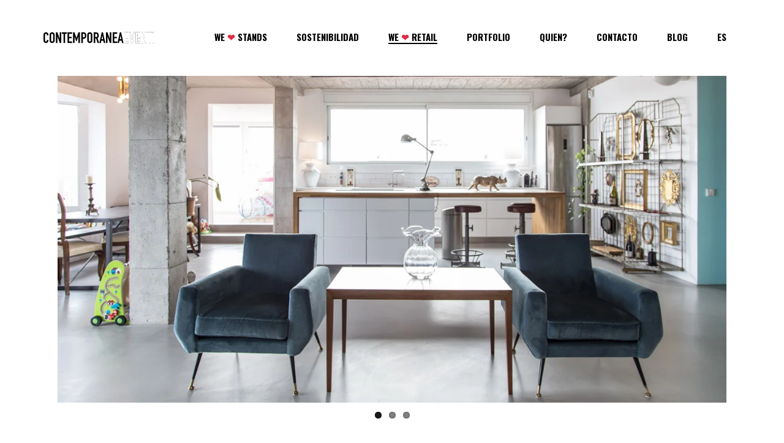

--- FILE ---
content_type: text/html; charset=UTF-8
request_url: https://contemporaneaeventi.com/es/stands/diseno-interiores/
body_size: 29370
content:
<!DOCTYPE html>
<html lang="es-ES">
<head>
	
		<meta charset="UTF-8"/>
		<link rel="profile" href="http://gmpg.org/xfn/11"/>
		
				<meta name="viewport" content="width=device-width,initial-scale=1,user-scalable=yes">
		<meta name='robots' content='index, follow, max-image-preview:large, max-snippet:-1, max-video-preview:-1' />
	<style>img:is([sizes="auto" i], [sizes^="auto," i]) { contain-intrinsic-size: 3000px 1500px }</style>
	<link rel="alternate" hreflang="en" href="https://contemporaneaeventi.com/stands/interior-design/" />
<link rel="alternate" hreflang="es" href="https://contemporaneaeventi.com/es/stands/diseno-interiores/" />
<link rel="alternate" hreflang="fr" href="https://contemporaneaeventi.com/fr/interior-design/" />
<link rel="alternate" hreflang="x-default" href="https://contemporaneaeventi.com/stands/interior-design/" />

	<!-- This site is optimized with the Yoast SEO plugin v26.4 - https://yoast.com/wordpress/plugins/seo/ -->
	<title>Diseño de interiores - Interiorismo en Barcelona - Contemporanea Eventi</title>
	<meta name="description" content="Diseñamos y personalizamos cualquier espacio para que respire belleza, estilo y transmita la esencia de su dueño" />
	<link rel="canonical" href="https://contemporaneaeventi.com/es/stands/diseno-interiores/" />
	<meta property="og:locale" content="es_ES" />
	<meta property="og:type" content="article" />
	<meta property="og:title" content="Diseño de interiores - Interiorismo en Barcelona - Contemporanea Eventi" />
	<meta property="og:description" content="Diseñamos y personalizamos cualquier espacio para que respire belleza, estilo y transmita la esencia de su dueño" />
	<meta property="og:url" content="https://contemporaneaeventi.com/es/stands/diseno-interiores/" />
	<meta property="og:site_name" content="Contemporanea Eventi" />
	<meta property="article:modified_time" content="2025-04-29T08:51:52+00:00" />
	<meta property="og:image" content="https://contemporaneaeventi.com/wp-content/uploads/2023/08/cropped-favicon.png" />
	<meta property="og:image:width" content="512" />
	<meta property="og:image:height" content="512" />
	<meta property="og:image:type" content="image/png" />
	<meta name="twitter:card" content="summary_large_image" />
	<meta name="twitter:label1" content="Tiempo de lectura" />
	<meta name="twitter:data1" content="4 minutos" />
	<script type="application/ld+json" class="yoast-schema-graph">{"@context":"https://schema.org","@graph":[{"@type":"WebPage","@id":"https://contemporaneaeventi.com/es/stands/diseno-interiores/","url":"https://contemporaneaeventi.com/es/stands/diseno-interiores/","name":"Diseño de interiores - Interiorismo en Barcelona - Contemporanea Eventi","isPartOf":{"@id":"https://www.contemporaneaeventi.com/es/#website"},"datePublished":"2022-10-24T08:38:18+00:00","dateModified":"2025-04-29T08:51:52+00:00","description":"Diseñamos y personalizamos cualquier espacio para que respire belleza, estilo y transmita la esencia de su dueño","breadcrumb":{"@id":"https://contemporaneaeventi.com/es/stands/diseno-interiores/#breadcrumb"},"inLanguage":"es","potentialAction":[{"@type":"ReadAction","target":["https://contemporaneaeventi.com/es/stands/diseno-interiores/"]}]},{"@type":"BreadcrumbList","@id":"https://contemporaneaeventi.com/es/stands/diseno-interiores/#breadcrumb","itemListElement":[{"@type":"ListItem","position":1,"name":"Portada","item":"https://contemporaneaeventi.com/es/"},{"@type":"ListItem","position":2,"name":"QUE?","item":"https://contemporaneaeventi.com/es/stands/"},{"@type":"ListItem","position":3,"name":"Diseño de interiores"}]},{"@type":"WebSite","@id":"https://www.contemporaneaeventi.com/es/#website","url":"https://www.contemporaneaeventi.com/es/","name":"Contemporanea Eventi","description":"Contemporanea Eventi - WE ❤ STANDS","publisher":{"@id":"https://www.contemporaneaeventi.com/es/#organization"},"potentialAction":[{"@type":"SearchAction","target":{"@type":"EntryPoint","urlTemplate":"https://www.contemporaneaeventi.com/es/?s={search_term_string}"},"query-input":{"@type":"PropertyValueSpecification","valueRequired":true,"valueName":"search_term_string"}}],"inLanguage":"es"},{"@type":"Organization","@id":"https://www.contemporaneaeventi.com/es/#organization","name":"Contemporanea Eventi","alternateName":"Contemporanea Eventi","url":"https://www.contemporaneaeventi.com/es/","logo":{"@type":"ImageObject","inLanguage":"es","@id":"https://www.contemporaneaeventi.com/es/#/schema/logo/image/","url":"https://contemporaneaeventi.com/wp-content/uploads/2023/05/07-home.jpg","contentUrl":"https://contemporaneaeventi.com/wp-content/uploads/2023/05/07-home.jpg","width":900,"height":900,"caption":"Contemporanea Eventi"},"image":{"@id":"https://www.contemporaneaeventi.com/es/#/schema/logo/image/"}}]}</script>
	<!-- / Yoast SEO plugin. -->


<link rel='dns-prefetch' href='//fonts.googleapis.com' />
<link rel="alternate" type="application/rss+xml" title="Contemporanea Eventi &raquo; Feed" href="https://contemporaneaeventi.com/es/feed/" />
<link rel="alternate" type="application/rss+xml" title="Contemporanea Eventi &raquo; Feed de los comentarios" href="https://contemporaneaeventi.com/es/comments/feed/" />

<link rel='stylesheet' id='wp-block-library-css' href='https://contemporaneaeventi.com/wp-includes/css/dist/block-library/style.min.css?ver=6.7.2' type='text/css' media='all' />
<style id='classic-theme-styles-inline-css' type='text/css'>
/*! This file is auto-generated */
.wp-block-button__link{color:#fff;background-color:#32373c;border-radius:9999px;box-shadow:none;text-decoration:none;padding:calc(.667em + 2px) calc(1.333em + 2px);font-size:1.125em}.wp-block-file__button{background:#32373c;color:#fff;text-decoration:none}
</style>
<style id='global-styles-inline-css' type='text/css'>
:root{--wp--preset--aspect-ratio--square: 1;--wp--preset--aspect-ratio--4-3: 4/3;--wp--preset--aspect-ratio--3-4: 3/4;--wp--preset--aspect-ratio--3-2: 3/2;--wp--preset--aspect-ratio--2-3: 2/3;--wp--preset--aspect-ratio--16-9: 16/9;--wp--preset--aspect-ratio--9-16: 9/16;--wp--preset--color--black: #000000;--wp--preset--color--cyan-bluish-gray: #abb8c3;--wp--preset--color--white: #ffffff;--wp--preset--color--pale-pink: #f78da7;--wp--preset--color--vivid-red: #cf2e2e;--wp--preset--color--luminous-vivid-orange: #ff6900;--wp--preset--color--luminous-vivid-amber: #fcb900;--wp--preset--color--light-green-cyan: #7bdcb5;--wp--preset--color--vivid-green-cyan: #00d084;--wp--preset--color--pale-cyan-blue: #8ed1fc;--wp--preset--color--vivid-cyan-blue: #0693e3;--wp--preset--color--vivid-purple: #9b51e0;--wp--preset--gradient--vivid-cyan-blue-to-vivid-purple: linear-gradient(135deg,rgba(6,147,227,1) 0%,rgb(155,81,224) 100%);--wp--preset--gradient--light-green-cyan-to-vivid-green-cyan: linear-gradient(135deg,rgb(122,220,180) 0%,rgb(0,208,130) 100%);--wp--preset--gradient--luminous-vivid-amber-to-luminous-vivid-orange: linear-gradient(135deg,rgba(252,185,0,1) 0%,rgba(255,105,0,1) 100%);--wp--preset--gradient--luminous-vivid-orange-to-vivid-red: linear-gradient(135deg,rgba(255,105,0,1) 0%,rgb(207,46,46) 100%);--wp--preset--gradient--very-light-gray-to-cyan-bluish-gray: linear-gradient(135deg,rgb(238,238,238) 0%,rgb(169,184,195) 100%);--wp--preset--gradient--cool-to-warm-spectrum: linear-gradient(135deg,rgb(74,234,220) 0%,rgb(151,120,209) 20%,rgb(207,42,186) 40%,rgb(238,44,130) 60%,rgb(251,105,98) 80%,rgb(254,248,76) 100%);--wp--preset--gradient--blush-light-purple: linear-gradient(135deg,rgb(255,206,236) 0%,rgb(152,150,240) 100%);--wp--preset--gradient--blush-bordeaux: linear-gradient(135deg,rgb(254,205,165) 0%,rgb(254,45,45) 50%,rgb(107,0,62) 100%);--wp--preset--gradient--luminous-dusk: linear-gradient(135deg,rgb(255,203,112) 0%,rgb(199,81,192) 50%,rgb(65,88,208) 100%);--wp--preset--gradient--pale-ocean: linear-gradient(135deg,rgb(255,245,203) 0%,rgb(182,227,212) 50%,rgb(51,167,181) 100%);--wp--preset--gradient--electric-grass: linear-gradient(135deg,rgb(202,248,128) 0%,rgb(113,206,126) 100%);--wp--preset--gradient--midnight: linear-gradient(135deg,rgb(2,3,129) 0%,rgb(40,116,252) 100%);--wp--preset--font-size--small: 13px;--wp--preset--font-size--medium: 20px;--wp--preset--font-size--large: 36px;--wp--preset--font-size--x-large: 42px;--wp--preset--spacing--20: 0.44rem;--wp--preset--spacing--30: 0.67rem;--wp--preset--spacing--40: 1rem;--wp--preset--spacing--50: 1.5rem;--wp--preset--spacing--60: 2.25rem;--wp--preset--spacing--70: 3.38rem;--wp--preset--spacing--80: 5.06rem;--wp--preset--shadow--natural: 6px 6px 9px rgba(0, 0, 0, 0.2);--wp--preset--shadow--deep: 12px 12px 50px rgba(0, 0, 0, 0.4);--wp--preset--shadow--sharp: 6px 6px 0px rgba(0, 0, 0, 0.2);--wp--preset--shadow--outlined: 6px 6px 0px -3px rgba(255, 255, 255, 1), 6px 6px rgba(0, 0, 0, 1);--wp--preset--shadow--crisp: 6px 6px 0px rgba(0, 0, 0, 1);}:where(.is-layout-flex){gap: 0.5em;}:where(.is-layout-grid){gap: 0.5em;}body .is-layout-flex{display: flex;}.is-layout-flex{flex-wrap: wrap;align-items: center;}.is-layout-flex > :is(*, div){margin: 0;}body .is-layout-grid{display: grid;}.is-layout-grid > :is(*, div){margin: 0;}:where(.wp-block-columns.is-layout-flex){gap: 2em;}:where(.wp-block-columns.is-layout-grid){gap: 2em;}:where(.wp-block-post-template.is-layout-flex){gap: 1.25em;}:where(.wp-block-post-template.is-layout-grid){gap: 1.25em;}.has-black-color{color: var(--wp--preset--color--black) !important;}.has-cyan-bluish-gray-color{color: var(--wp--preset--color--cyan-bluish-gray) !important;}.has-white-color{color: var(--wp--preset--color--white) !important;}.has-pale-pink-color{color: var(--wp--preset--color--pale-pink) !important;}.has-vivid-red-color{color: var(--wp--preset--color--vivid-red) !important;}.has-luminous-vivid-orange-color{color: var(--wp--preset--color--luminous-vivid-orange) !important;}.has-luminous-vivid-amber-color{color: var(--wp--preset--color--luminous-vivid-amber) !important;}.has-light-green-cyan-color{color: var(--wp--preset--color--light-green-cyan) !important;}.has-vivid-green-cyan-color{color: var(--wp--preset--color--vivid-green-cyan) !important;}.has-pale-cyan-blue-color{color: var(--wp--preset--color--pale-cyan-blue) !important;}.has-vivid-cyan-blue-color{color: var(--wp--preset--color--vivid-cyan-blue) !important;}.has-vivid-purple-color{color: var(--wp--preset--color--vivid-purple) !important;}.has-black-background-color{background-color: var(--wp--preset--color--black) !important;}.has-cyan-bluish-gray-background-color{background-color: var(--wp--preset--color--cyan-bluish-gray) !important;}.has-white-background-color{background-color: var(--wp--preset--color--white) !important;}.has-pale-pink-background-color{background-color: var(--wp--preset--color--pale-pink) !important;}.has-vivid-red-background-color{background-color: var(--wp--preset--color--vivid-red) !important;}.has-luminous-vivid-orange-background-color{background-color: var(--wp--preset--color--luminous-vivid-orange) !important;}.has-luminous-vivid-amber-background-color{background-color: var(--wp--preset--color--luminous-vivid-amber) !important;}.has-light-green-cyan-background-color{background-color: var(--wp--preset--color--light-green-cyan) !important;}.has-vivid-green-cyan-background-color{background-color: var(--wp--preset--color--vivid-green-cyan) !important;}.has-pale-cyan-blue-background-color{background-color: var(--wp--preset--color--pale-cyan-blue) !important;}.has-vivid-cyan-blue-background-color{background-color: var(--wp--preset--color--vivid-cyan-blue) !important;}.has-vivid-purple-background-color{background-color: var(--wp--preset--color--vivid-purple) !important;}.has-black-border-color{border-color: var(--wp--preset--color--black) !important;}.has-cyan-bluish-gray-border-color{border-color: var(--wp--preset--color--cyan-bluish-gray) !important;}.has-white-border-color{border-color: var(--wp--preset--color--white) !important;}.has-pale-pink-border-color{border-color: var(--wp--preset--color--pale-pink) !important;}.has-vivid-red-border-color{border-color: var(--wp--preset--color--vivid-red) !important;}.has-luminous-vivid-orange-border-color{border-color: var(--wp--preset--color--luminous-vivid-orange) !important;}.has-luminous-vivid-amber-border-color{border-color: var(--wp--preset--color--luminous-vivid-amber) !important;}.has-light-green-cyan-border-color{border-color: var(--wp--preset--color--light-green-cyan) !important;}.has-vivid-green-cyan-border-color{border-color: var(--wp--preset--color--vivid-green-cyan) !important;}.has-pale-cyan-blue-border-color{border-color: var(--wp--preset--color--pale-cyan-blue) !important;}.has-vivid-cyan-blue-border-color{border-color: var(--wp--preset--color--vivid-cyan-blue) !important;}.has-vivid-purple-border-color{border-color: var(--wp--preset--color--vivid-purple) !important;}.has-vivid-cyan-blue-to-vivid-purple-gradient-background{background: var(--wp--preset--gradient--vivid-cyan-blue-to-vivid-purple) !important;}.has-light-green-cyan-to-vivid-green-cyan-gradient-background{background: var(--wp--preset--gradient--light-green-cyan-to-vivid-green-cyan) !important;}.has-luminous-vivid-amber-to-luminous-vivid-orange-gradient-background{background: var(--wp--preset--gradient--luminous-vivid-amber-to-luminous-vivid-orange) !important;}.has-luminous-vivid-orange-to-vivid-red-gradient-background{background: var(--wp--preset--gradient--luminous-vivid-orange-to-vivid-red) !important;}.has-very-light-gray-to-cyan-bluish-gray-gradient-background{background: var(--wp--preset--gradient--very-light-gray-to-cyan-bluish-gray) !important;}.has-cool-to-warm-spectrum-gradient-background{background: var(--wp--preset--gradient--cool-to-warm-spectrum) !important;}.has-blush-light-purple-gradient-background{background: var(--wp--preset--gradient--blush-light-purple) !important;}.has-blush-bordeaux-gradient-background{background: var(--wp--preset--gradient--blush-bordeaux) !important;}.has-luminous-dusk-gradient-background{background: var(--wp--preset--gradient--luminous-dusk) !important;}.has-pale-ocean-gradient-background{background: var(--wp--preset--gradient--pale-ocean) !important;}.has-electric-grass-gradient-background{background: var(--wp--preset--gradient--electric-grass) !important;}.has-midnight-gradient-background{background: var(--wp--preset--gradient--midnight) !important;}.has-small-font-size{font-size: var(--wp--preset--font-size--small) !important;}.has-medium-font-size{font-size: var(--wp--preset--font-size--medium) !important;}.has-large-font-size{font-size: var(--wp--preset--font-size--large) !important;}.has-x-large-font-size{font-size: var(--wp--preset--font-size--x-large) !important;}
:where(.wp-block-post-template.is-layout-flex){gap: 1.25em;}:where(.wp-block-post-template.is-layout-grid){gap: 1.25em;}
:where(.wp-block-columns.is-layout-flex){gap: 2em;}:where(.wp-block-columns.is-layout-grid){gap: 2em;}
:root :where(.wp-block-pullquote){font-size: 1.5em;line-height: 1.6;}
</style>
<link rel='stylesheet' id='manon-edge-default-style-css' href='https://contemporaneaeventi.com/wp-content/themes/manon/style.css?ver=6.7.2' type='text/css' media='all' />
<link rel='stylesheet' id='manon-edge-modules-css' href='https://contemporaneaeventi.com/wp-content/themes/manon/assets/css/modules.min.css?ver=6.7.2' type='text/css' media='all' />
<style id='manon-edge-modules-inline-css' type='text/css'>
.page-id-41506 .edgtf-content .edgtf-content-inner > .edgtf-container > .edgtf-container-inner, .page-id-41506 .edgtf-content .edgtf-content-inner > .edgtf-full-width > .edgtf-full-width-inner { padding: 0;}.page-id-41506 .edgtf-content .edgtf-content-inner > .edgtf-container > .edgtf-container-inner, .page-id-41506 .edgtf-content .edgtf-content-inner > .edgtf-full-width > .edgtf-full-width-inner { padding: 0;}@media all and (-ms-high-contrast: none) {}
</style>
<link rel='stylesheet' id='manon-edge-child-style-css' href='https://contemporaneaeventi.com/wp-content/themes/manon-child/style.css?ver=6.7.2' type='text/css' media='all' />
<link rel='stylesheet' id='edgtf-dripicons-css' href='https://contemporaneaeventi.com/wp-content/themes/manon/framework/lib/icons-pack/dripicons/dripicons.css?ver=6.7.2' type='text/css' media='all' />
<link rel='stylesheet' id='edgtf-font_elegant-css' href='https://contemporaneaeventi.com/wp-content/themes/manon/framework/lib/icons-pack/elegant-icons/style.min.css?ver=6.7.2' type='text/css' media='all' />
<link rel='stylesheet' id='edgtf-font_awesome-css' href='https://contemporaneaeventi.com/wp-content/themes/manon/framework/lib/icons-pack/font-awesome/css/fontawesome-all.min.css?ver=6.7.2' type='text/css' media='all' />
<link rel='stylesheet' id='edgtf-ion_icons-css' href='https://contemporaneaeventi.com/wp-content/themes/manon/framework/lib/icons-pack/ion-icons/css/ionicons.min.css?ver=6.7.2' type='text/css' media='all' />
<link rel='stylesheet' id='edgtf-linea_icons-css' href='https://contemporaneaeventi.com/wp-content/themes/manon/framework/lib/icons-pack/linea-icons/style.css?ver=6.7.2' type='text/css' media='all' />
<link rel='stylesheet' id='edgtf-linear_icons-css' href='https://contemporaneaeventi.com/wp-content/themes/manon/framework/lib/icons-pack/linear-icons/style.css?ver=6.7.2' type='text/css' media='all' />
<link rel='stylesheet' id='edgtf-simple_line_icons-css' href='https://contemporaneaeventi.com/wp-content/themes/manon/framework/lib/icons-pack/simple-line-icons/simple-line-icons.css?ver=6.7.2' type='text/css' media='all' />
<link rel='stylesheet' id='mediaelement-css' href='https://contemporaneaeventi.com/wp-includes/js/mediaelement/mediaelementplayer-legacy.min.css?ver=4.2.17' type='text/css' media='all' />
<link rel='stylesheet' id='wp-mediaelement-css' href='https://contemporaneaeventi.com/wp-includes/js/mediaelement/wp-mediaelement.min.css?ver=6.7.2' type='text/css' media='all' />
<link rel='stylesheet' id='manon-edge-style-dynamic-css' href='https://contemporaneaeventi.com/wp-content/themes/manon/assets/css/style_dynamic.css?ver=1744801984' type='text/css' media='all' />
<link rel='stylesheet' id='manon-edge-modules-responsive-css' href='https://contemporaneaeventi.com/wp-content/themes/manon/assets/css/modules-responsive.min.css?ver=6.7.2' type='text/css' media='all' />
<link rel='stylesheet' id='manon-edge-style-dynamic-responsive-css' href='https://contemporaneaeventi.com/wp-content/themes/manon/assets/css/style_dynamic_responsive.css?ver=1744801984' type='text/css' media='all' />
<link rel='stylesheet' id='manon-edge-google-fonts-css' href='https://fonts.googleapis.com/css?family=Open+Sans%3A300%2C400%2C600%2C700%7COswald%3A300%2C400%2C600%2C700&#038;subset=latin-ext&#038;ver=1.0.0' type='text/css' media='all' />
<link rel='stylesheet' id='manon-core-dashboard-style-css' href='https://contemporaneaeventi.com/wp-content/plugins/manon-core/core-dashboard/assets/css/core-dashboard.min.css?ver=6.7.2' type='text/css' media='all' />
<link rel='stylesheet' id='js_composer_front-css' href='https://contemporaneaeventi.com/wp-content/plugins/js_composer/assets/css/js_composer.min.css?ver=6.9.0' type='text/css' media='all' />
<script type="text/javascript" id="wpml-cookie-js-extra">
/* <![CDATA[ */
var wpml_cookies = {"wp-wpml_current_language":{"value":"es","expires":1,"path":"\/"}};
var wpml_cookies = {"wp-wpml_current_language":{"value":"es","expires":1,"path":"\/"}};
/* ]]> */
</script>
<script type="text/javascript" src="https://contemporaneaeventi.com/wp-content/plugins/sitepress-multilingual-cms/res/js/cookies/language-cookie.js?ver=485900" id="wpml-cookie-js" defer="defer" data-wp-strategy="defer"></script>
<script type="text/javascript" src="https://contemporaneaeventi.com/wp-includes/js/jquery/jquery.min.js?ver=3.7.1" id="jquery-core-js"></script>
<script type="text/javascript" src="https://contemporaneaeventi.com/wp-includes/js/jquery/jquery-migrate.min.js?ver=3.4.1" id="jquery-migrate-js"></script>
<link rel="https://api.w.org/" href="https://contemporaneaeventi.com/es/wp-json/" /><link rel="alternate" title="JSON" type="application/json" href="https://contemporaneaeventi.com/es/wp-json/wp/v2/pages/41506" /><link rel="alternate" title="oEmbed (JSON)" type="application/json+oembed" href="https://contemporaneaeventi.com/es/wp-json/oembed/1.0/embed?url=https%3A%2F%2Fcontemporaneaeventi.com%2Fes%2Fstands%2Fdiseno-interiores%2F" />
<link rel="alternate" title="oEmbed (XML)" type="text/xml+oembed" href="https://contemporaneaeventi.com/es/wp-json/oembed/1.0/embed?url=https%3A%2F%2Fcontemporaneaeventi.com%2Fes%2Fstands%2Fdiseno-interiores%2F&#038;format=xml" />
<meta name="generator" content="WPML ver:4.8.5 stt:1,4,2;" />
<!-- Google Tag Manager -->
<script>(function(w,d,s,l,i){w[l]=w[l]||[];w[l].push({'gtm.start':
new Date().getTime(),event:'gtm.js'});var f=d.getElementsByTagName(s)[0],
j=d.createElement(s),dl=l!='dataLayer'?'&l='+l:'';j.async=true;j.src=
'https://www.googletagmanager.com/gtm.js?id='+i+dl;f.parentNode.insertBefore(j,f);
})(window,document,'script','dataLayer','GTM-M2G66TN2');</script>
<!-- End Google Tag Manager --><meta name="generator" content="Powered by WPBakery Page Builder - drag and drop page builder for WordPress."/>
<script type="text/javascript">
	           var ajaxurl = "https://contemporaneaeventi.com/wp-admin/admin-ajax.php";
	         </script><meta name="generator" content="Powered by Slider Revolution 6.5.24 - responsive, Mobile-Friendly Slider Plugin for WordPress with comfortable drag and drop interface." />
<link rel="icon" href="https://contemporaneaeventi.com/wp-content/uploads/2023/08/cropped-favicon-32x32.png" sizes="32x32" />
<link rel="icon" href="https://contemporaneaeventi.com/wp-content/uploads/2023/08/cropped-favicon-192x192.png" sizes="192x192" />
<link rel="apple-touch-icon" href="https://contemporaneaeventi.com/wp-content/uploads/2023/08/cropped-favicon-180x180.png" />
<meta name="msapplication-TileImage" content="https://contemporaneaeventi.com/wp-content/uploads/2023/08/cropped-favicon-270x270.png" />
<script>function setREVStartSize(e){
			//window.requestAnimationFrame(function() {
				window.RSIW = window.RSIW===undefined ? window.innerWidth : window.RSIW;
				window.RSIH = window.RSIH===undefined ? window.innerHeight : window.RSIH;
				try {
					var pw = document.getElementById(e.c).parentNode.offsetWidth,
						newh;
					pw = pw===0 || isNaN(pw) || (e.l=="fullwidth" || e.layout=="fullwidth") ? window.RSIW : pw;
					e.tabw = e.tabw===undefined ? 0 : parseInt(e.tabw);
					e.thumbw = e.thumbw===undefined ? 0 : parseInt(e.thumbw);
					e.tabh = e.tabh===undefined ? 0 : parseInt(e.tabh);
					e.thumbh = e.thumbh===undefined ? 0 : parseInt(e.thumbh);
					e.tabhide = e.tabhide===undefined ? 0 : parseInt(e.tabhide);
					e.thumbhide = e.thumbhide===undefined ? 0 : parseInt(e.thumbhide);
					e.mh = e.mh===undefined || e.mh=="" || e.mh==="auto" ? 0 : parseInt(e.mh,0);
					if(e.layout==="fullscreen" || e.l==="fullscreen")
						newh = Math.max(e.mh,window.RSIH);
					else{
						e.gw = Array.isArray(e.gw) ? e.gw : [e.gw];
						for (var i in e.rl) if (e.gw[i]===undefined || e.gw[i]===0) e.gw[i] = e.gw[i-1];
						e.gh = e.el===undefined || e.el==="" || (Array.isArray(e.el) && e.el.length==0)? e.gh : e.el;
						e.gh = Array.isArray(e.gh) ? e.gh : [e.gh];
						for (var i in e.rl) if (e.gh[i]===undefined || e.gh[i]===0) e.gh[i] = e.gh[i-1];
											
						var nl = new Array(e.rl.length),
							ix = 0,
							sl;
						e.tabw = e.tabhide>=pw ? 0 : e.tabw;
						e.thumbw = e.thumbhide>=pw ? 0 : e.thumbw;
						e.tabh = e.tabhide>=pw ? 0 : e.tabh;
						e.thumbh = e.thumbhide>=pw ? 0 : e.thumbh;
						for (var i in e.rl) nl[i] = e.rl[i]<window.RSIW ? 0 : e.rl[i];
						sl = nl[0];
						for (var i in nl) if (sl>nl[i] && nl[i]>0) { sl = nl[i]; ix=i;}
						var m = pw>(e.gw[ix]+e.tabw+e.thumbw) ? 1 : (pw-(e.tabw+e.thumbw)) / (e.gw[ix]);
						newh =  (e.gh[ix] * m) + (e.tabh + e.thumbh);
					}
					var el = document.getElementById(e.c);
					if (el!==null && el) el.style.height = newh+"px";
					el = document.getElementById(e.c+"_wrapper");
					if (el!==null && el) {
						el.style.height = newh+"px";
						el.style.display = "block";
					}
				} catch(e){
					console.log("Failure at Presize of Slider:" + e)
				}
			//});
		  };</script>
		<style type="text/css" id="wp-custom-css">
			body.page-id-47598 .edgtf-main-menu {
    display: none !important;
}

body.page-id-47598 .edgtf-mobile-nav {
    display: none !important;
}
body.page-id-47598 .menu-side-area-menu-es-container {
    display: none !important;
}
body.page-id-47598 .fm-icon {
    display: none !important;
}

body.page-id-47628 .edgtf-main-menu {
    display: none !important;
}

body.page-id-47628 .edgtf-mobile-nav {
    display: none !important;
}
body.page-id-47628 .menu-side-area-menu-es-container {
    display: none !important;
}
body.page-id-47628 .fm-icon {
    display: none !important;
}
@media only screen and (max-width: 768px) {
  body.page-id-47628 .edgtf-content .edgtf-content-inner > .edgtf-container {
    padding: px 15px !important;
  }

  body.page-id-47628 .edgtf-content .edgtf-container-inner {
    padding-top: 0 !important;
    padding-bottom: 0 !important;
  }
}
body.page-id-47628 .menu-side-area-menu-container {
    display: none !important;
}
/* Solo oculta el menú principal en la página del MWC Barcelona */
.page-id-48640 .edgtf-main-menu {
  display: none !important;
}
/* Solo oculta el menú principal en la página del MWC Barcelona */
.page-id-48649 .edgtf-main-menu {
  display: none !important;
}
/* Solo oculta el menú principal en la página del MWC Barcelona */
.page-id-48747 .edgtf-main-menu {
  display: none !important;
}
body.page-id-48747 ul.menu {
  display: none !important;
}

body.page-id-48747 svg.edgtf-theme-svg {
  display: none !important;
}

body.page-id-48747 div.edgtf-custom-widget-text {
  display: none !important;
}

body.page-id-48747 div.edgtf-separator-holder.clearfix.edgtf-separator-center.edgtf-separator-normal {
  display: none !important;
}
/* Solo oculta el menú principal en la página del Alimentaria */
.page-id-48755 .edgtf-main-menu {
  display: none !important;
}
body.page-id-48755 ul.menu {
  display: none !important;
}

body.page-id-48755 svg.edgtf-theme-svg {
  display: none !important;
}

body.page-id-48755 div.edgtf-custom-widget-text {
  display: none !important;
}

body.page-id-48755 div.edgtf-separator-holder.clearfix.edgtf-separator-center.edgtf-separator-normal {
  display: none !important;
}

		</style>
		<style type="text/css" data-type="vc_custom-css">.mauticform_wrapper {
 max-width: 100% !important;
}</style><noscript><style> .wpb_animate_when_almost_visible { opacity: 1; }</style></noscript></head>
<body class="page-template-default page page-id-41506 page-child parent-pageid-41466 manon-core-2.3 manon child-child-ver-1.0.2 manon-ver-2.3 edgtf-theme-cursor edgtf-svg-loading-fx edgtf-buttons-leftalign edgtf-grid-1300 edgtf-empty-google-api edgtf-wide-dropdown-menu-content-in-grid edgtf-sticky-header-on-scroll-down-up edgtf-dropdown-animate-height edgtf-header-standard edgtf-menu-area-shadow-disable edgtf-menu-area-in-grid-shadow-disable edgtf-menu-area-border-disable edgtf-menu-area-in-grid-border-disable edgtf-logo-area-border-disable edgtf-logo-area-in-grid-border-disable edgtf-header-vertical-shadow-disable edgtf-header-vertical-border-disable edgtf-side-menu-slide-from-right edgtf-default-mobile-header edgtf-sticky-up-mobile-header edgtf-fullscreen-search edgtf-search-fade wpb-js-composer js-comp-ver-6.9.0 vc_responsive" itemscope itemtype="https://schema.org/WebPage">
	<section class="edgtf-side-menu">
	<a class="edgtf-close-side-menu edgtf-close-side-menu-svg-path" href="#">
        <span class="edgtf-sm-close-label">Close</span>
		<svg  x="0px" y="0px" width="11px" height="11px" viewBox="0 0 11 11" enable-background="new 0 0 11 11" xml:space="preserve">
<g>
	<path fill="#FFFFFF" d="M10.903,8.841c0.014,0.015,0.028,0.032,0.043,0.054c0.014,0.021,0.025,0.043,0.032,0.064
		C11,9.023,11.005,9.088,10.995,9.152s-0.042,0.122-0.091,0.172l-1.579,1.579c-0.05,0.05-0.107,0.081-0.172,0.091
		S9.023,11,8.959,10.979c-0.021-0.007-0.043-0.018-0.064-0.032c-0.021-0.015-0.04-0.029-0.054-0.043L5.5,7.563l-3.341,3.341
		c-0.015,0.014-0.032,0.028-0.054,0.043c-0.021,0.014-0.043,0.025-0.064,0.032C1.977,11,1.912,11.005,1.848,10.995
		s-0.122-0.042-0.172-0.091L0.097,9.324c-0.05-0.05-0.081-0.107-0.091-0.172S0,9.023,0.021,8.959
		c0.007-0.021,0.018-0.043,0.032-0.064c0.014-0.021,0.028-0.039,0.043-0.054L3.438,5.5L0.097,2.159
		C0.082,2.145,0.068,2.127,0.054,2.105C0.039,2.084,0.028,2.063,0.021,2.041C0,1.977-0.005,1.912,0.005,1.848
		s0.041-0.122,0.091-0.172l1.579-1.579c0.05-0.05,0.107-0.081,0.172-0.091S1.977,0,2.041,0.021C2.063,0.029,2.084,0.04,2.105,0.054
		c0.021,0.015,0.039,0.029,0.054,0.043L5.5,3.438l3.341-3.341c0.014-0.014,0.032-0.028,0.054-0.043
		C8.916,0.04,8.938,0.029,8.959,0.021C9.023,0,9.088-0.005,9.152,0.005s0.122,0.042,0.172,0.091l1.579,1.579
		c0.05,0.05,0.081,0.107,0.091,0.172S11,1.977,10.979,2.041c-0.007,0.021-0.018,0.043-0.032,0.064
		c-0.015,0.021-0.029,0.04-0.043,0.054L7.563,5.5L10.903,8.841z"/>
</g>

</svg>	</a>

    <nav class="edgtf-sidearea-menu">
        <ul id="menu-side-area-menu-es" class=""><li id="popup-menu-item-43753" class="menu-item menu-item-type-post_type menu-item-object-page "><a href="https://contemporaneaeventi.com/es/sobre-nosotros/" class=""><span>¿Por qué no?</span></a></li>
<li id="popup-menu-item-43754" class="menu-item menu-item-type-post_type menu-item-object-page "><a href="https://contemporaneaeventi.com/es/portfolio-es/" class=""><span>Nuestro Porfolio</span></a></li>
<li id="popup-menu-item-43755" class="menu-item menu-item-type-post_type menu-item-object-page "><a href="https://contemporaneaeventi.com/es/blog/" class=""><span>Blog</span></a></li>
<li id="popup-menu-item-43756" class="menu-item menu-item-type-post_type menu-item-object-page "><a href="https://contemporaneaeventi.com/es/contacto/" class=""><span>Contacto</span></a></li>
<li id="popup-menu-item-46230" class="menu-item menu-item-type-post_type menu-item-object-page "><a href="https://contemporaneaeventi.com/es/retail/" class=""><span>WE ❤ RETAIL</span></a></li>
<li id="popup-menu-item-44179" class="menu-item menu-item-type-post_type menu-item-object-page "><a href="https://contemporaneaeventi.com/es/retail/" class=""><span>WE <span class="emoji">❤</span> RETAIL</span></a></li>
</ul>    </nav>

    <aside class="edgtf-sidearea-widgets">
        <div class="widget edgtf-social-icons-group-widget text-align-left">							<a class="edgtf-social-icon-widget-holder edgtf-icon-has-hover"  style="color: #ffffff;;font-size: 15px;margin: 12px 15px 0 0;"				   href="https://www.linkedin.com/company/contemporanea-eventi" target="_blank">
					<span class="edgtf-social-icon-widget fab fa-linkedin-in"></span>				</a>
																		</div>    </aside>
</section>			<div id="edgtf-theme-cursor">
				<svg x="0px" y="0px" width="48px" height="48px" viewBox="0 0 48 48" xml:space="preserve">
					<circle id="edgtf-cursor-dot" cx="24" cy="24" r="12"/>
					<path id="edgtf-cursor-flame" fill="#FFFFFF" d="M24.016,12.646c-0.002,0.002-0.004,0.005-0.007,0.008c-0.001,0.002-0.003,0.004-0.005,0.005  c-0.058,0.063-0.112,0.129-0.171,0.192c-0.006,0.006-0.011,0.014-0.017,0.02c-0.004,0.004-0.008,0.01-0.012,0.014  c-0.572,0.626-1.118,1.28-1.635,1.962c-1.219,1.605-2.277,3.358-3.075,5.292c-0.259,0.626-0.465,1.243-0.64,1.854  c-0.014,0.049-0.023,0.098-0.037,0.147c-0.474,1.251-0.742,2.665-0.742,4.166c0,0.048,0.004,0.096,0.007,0.143  c-0.002,0.023-0.006,0.047-0.007,0.071c0.002,0.034,0.003,0.068,0.004,0.103c0.034,0.992,0.217,1.942,0.512,2.831  c0.001,0.004,0.002,0.009,0.003,0.013c0.005,0.015,0.01,0.029,0.014,0.043c0.033,0.111,0.068,0.22,0.104,0.329  c0.026,0.08,0.049,0.166,0.077,0.244c0.016,0.041,0.029,0.083,0.043,0.125c0.001,0.003,0.003,0.007,0.004,0.01  c0.006,0.019,0.012,0.038,0.019,0.056c0.004,0.009,0.008,0.02,0.013,0.029c0.012,0.029,0.024,0.056,0.037,0.083  c0.015,0.033,0.029,0.065,0.044,0.099c0.033,0.069,0.07,0.134,0.104,0.201c0.015,0.03,0.032,0.054,0.046,0.083  c0.012,0.022,0.024,0.043,0.035,0.065c0.345,0.693,0.751,1.327,1.203,1.893c0.046,0.057,0.09,0.115,0.136,0.17  c0.141,0.169,0.284,0.333,0.432,0.488c0.059,0.062,0.12,0.119,0.18,0.179c0.243,0.243,0.493,0.465,0.748,0.667  c0.092,0.072,0.183,0.146,0.275,0.212c0.07,0.05,0.138,0.113,0.208,0.16c0.022,0.017,0.047,0.038,0.068,0.054  c0.53,0.344,1.068,0.596,1.589,0.736c0.149,0.041,0.295,0.069,0.44,0.092c0.002,0,0.003-0.001,0.005-0.001s0.004,0,0.005,0.001  c0.645-0.102,1.325-0.384,1.993-0.819c0.022-0.016,0.047-0.037,0.069-0.054c0.07-0.047,0.138-0.11,0.207-0.16  c0.093-0.067,0.184-0.14,0.275-0.212c0.255-0.202,0.505-0.424,0.748-0.667c0.061-0.06,0.121-0.117,0.181-0.179  c0.146-0.155,0.29-0.318,0.431-0.488c0.046-0.055,0.091-0.113,0.136-0.17c0.452-0.566,0.858-1.2,1.203-1.893  c0.012-0.022,0.024-0.043,0.035-0.065c0.015-0.029,0.032-0.054,0.046-0.083c0.034-0.067,0.071-0.132,0.104-0.201  c0.015-0.033,0.029-0.066,0.044-0.099c0.013-0.027,0.026-0.055,0.038-0.083c0.004-0.01,0.008-0.02,0.012-0.029  c0.008-0.018,0.013-0.037,0.02-0.056c0.001-0.003,0.002-0.007,0.003-0.01c0.015-0.042,0.028-0.084,0.043-0.125  c0.029-0.078,0.051-0.164,0.077-0.244c0.041-0.123,0.083-0.245,0.118-0.372c0.004-0.013,0.007-0.027,0.01-0.041  c0.292-0.883,0.471-1.828,0.505-2.813c0.002-0.036,0.003-0.072,0.005-0.108c-0.001-0.023-0.005-0.046-0.007-0.069  c-0.03-0.441-0.086-0.886-0.182-1.334c-0.021-0.1-0.051-0.199-0.075-0.298c-0.101-0.423-0.221-0.846-0.396-1.264  c-0.438-1.044-1.018-1.958-1.676-2.733c-0.07-0.071-0.137-0.148-0.205-0.222c-0.116-0.124-0.233-0.245-0.347-0.374  c-0.007-0.007-0.014-0.014-0.021-0.02c-1.634-1.866-2.902-4.439-3.225-7.329c0-0.005-0.001-0.009-0.002-0.014  c0-0.007-0.002-0.013-0.003-0.02c-0.01-0.089-0.027-0.175-0.035-0.265c-0.001-0.011-0.003-0.022-0.004-0.034  c-0.001-0.009-0.003-0.018-0.004-0.026c-0.003,0.004-0.007,0.008-0.01,0.011c-0.001-0.001-0.002-0.002-0.004-0.004  c0,0.002,0,0.005,0,0.008c0,0,0,0-0.001,0.001c0,0,0-0.001-0.001-0.001 M24.001,33.59c-1.099-0.923-1.813-2.29-1.813-3.837  s0.714-2.915,1.813-3.837c1.1,0.923,1.813,2.29,1.813,3.837S25.101,32.667,24.001,33.59z"/>
					<path id="edgtf-cursor-cart" fill="#FFFFFF" d="M14.5,14.745h3.106l0.868,1.946h14.067c0.244,0,0.464,0.093,0.662,0.278   c0.198,0.185,0.297,0.401,0.297,0.648c0,0.186-0.03,0.341-0.091,0.464l-3.425,5.978c-0.335,0.68-0.884,1.02-1.645,1.02H21.26   L20.3,26.563c-0.061,0.154-0.091,0.248-0.091,0.277c0,0.155,0.076,0.232,0.229,0.232h10.87v1.854H20.209   c-0.609,0-1.104-0.17-1.484-0.51s-0.571-0.818-0.571-1.437c0-0.371,0.076-0.679,0.229-0.927l1.416-2.363l-3.379-6.998H14.5V14.745z    M18.725,30.455c0.381-0.371,0.83-0.557,1.348-0.557c0.518,0,0.959,0.186,1.324,0.557c0.366,0.371,0.548,0.818,0.548,1.344   s-0.183,0.98-0.548,1.367c-0.365,0.387-0.807,0.579-1.324,0.579c-0.518,0-0.967-0.192-1.348-0.579s-0.571-0.842-0.571-1.367   S18.344,30.826,18.725,30.455z M28.065,30.455c0.365-0.371,0.806-0.557,1.325-0.557c0.518,0,0.966,0.186,1.347,0.557   c0.38,0.371,0.571,0.818,0.571,1.344s-0.19,0.98-0.571,1.367c-0.381,0.387-0.83,0.579-1.347,0.579   c-0.519,0-0.959-0.192-1.325-0.579s-0.548-0.842-0.548-1.367S27.7,30.826,28.065,30.455z"/>
					<path id="edgtf-cursor-close" fill="#FFFFFF" d="M31.306,29.362c0.103,0.104,0.155,0.234,0.155,0.391s-0.052,0.287-0.155,0.391l-1.477,1.445   c-0.104,0.104-0.221,0.156-0.35,0.156c-0.155,0-0.286-0.052-0.389-0.156L24,26.472l-5.091,5.117   c-0.104,0.104-0.221,0.156-0.35,0.156c-0.155,0-0.286-0.052-0.389-0.156l-1.477-1.445c-0.104-0.104-0.155-0.234-0.155-0.391   s0.051-0.286,0.155-0.391l5.13-5.117l-5.13-5.078c-0.258-0.26-0.258-0.521,0-0.781l1.438-1.484   c0.155-0.104,0.285-0.156,0.389-0.156c0.155,0,0.285,0.053,0.389,0.156L24,21.979l5.091-5.078c0.156-0.104,0.285-0.156,0.389-0.156   c0.156,0,0.285,0.053,0.389,0.156l1.438,1.484c0.258,0.261,0.258,0.508,0,0.742l-5.13,5.078L31.306,29.362z"/>
					<path id="edgtf-cursor-move" fill="#FFFFFF" d="M34.5,24.245l-4.5,4.5v-3.563h-5.109l0.047,5.063H28.5l-4.5,4.5l-4.5-4.5h3.563v-5.063H18v3.563l-4.5-4.5   l4.5-4.5v3.563h5.063v-5.063H19.5l4.5-4.5l4.5,4.5h-3.563v5.063H30v-3.563L34.5,24.245z"/>
					<path id="edgtf-cursor-eye" fill="#FFFFFF" d="M24,17.245c3.928,0,7.929,2.352,12,7.055c-0.964,0.984-1.581,1.604-1.848,1.859   c-0.268,0.255-0.92,0.82-1.956,1.695c-1.036,0.875-1.875,1.477-2.518,1.805c-0.643,0.328-1.492,0.675-2.545,1.039   c-1.054,0.364-2.098,0.547-3.134,0.547c-1.286,0-2.464-0.164-3.536-0.492s-2.143-0.894-3.214-1.695s-1.911-1.485-2.518-2.051   S13.214,25.521,12,24.245c2.321-2.37,4.384-4.129,6.188-5.277C19.991,17.819,21.928,17.245,24,17.245z M20.598,27.745   c0.946,0.984,2.08,1.477,3.402,1.477c1.321,0,2.455-0.492,3.402-1.477c0.946-0.984,1.419-2.151,1.419-3.5s-0.474-2.516-1.419-3.5   c-0.947-0.984-2.081-1.477-3.402-1.477c-1.322,0-2.456,0.492-3.402,1.477s-1.419,2.151-1.419,3.5S19.652,26.761,20.598,27.745z    M24,22.495c0,0.511,0.161,0.93,0.482,1.258c0.322,0.328,0.732,0.492,1.232,0.492c0.357,0,0.714-0.128,1.071-0.383v0.383   c0,0.802-0.268,1.485-0.804,2.051c-0.536,0.565-1.197,0.848-1.982,0.848c-0.786,0-1.446-0.282-1.982-0.848   c-0.536-0.565-0.804-1.249-0.804-2.051s0.268-1.485,0.804-2.051c0.536-0.565,1.196-0.848,1.982-0.848h0.429   C24.143,21.711,24,22.094,24,22.495z"/>
				</svg>
			</div>	
		
    <div class="edgtf-wrapper">
        <div class="edgtf-wrapper-inner">
            <div class="edgtf-fullscreen-search-holder">
	<a class="edgtf-search-close edgtf-search-close-icon-pack" href="javascript:void(0)">
		<i class="edgtf-icon-ion-icon ion-close " ></i>	</a>
	<div class="edgtf-fullscreen-search-table">
		<div class="edgtf-fullscreen-search-cell">
			<div class="edgtf-fullscreen-search-inner">
				<form action="https://contemporaneaeventi.com/es/" class="edgtf-fullscreen-search-form" method="get">
					<div class="edgtf-form-holder">
						<div class="edgtf-form-holder-inner">
							<div class="edgtf-field-holder">
								<input type="text" placeholder="Búsqueda" name="s" class="edgtf-search-field" autocomplete="off" required />
							</div>
							<button type="submit" class="edgtf-search-submit edgtf-search-submit-icon-pack">
								<i class="edgtf-icon-ion-icon ion-search " ></i>							</button>
							<div class="edgtf-line"></div>
						</div>
                        <span class="edgtf-fullscreen-meta">Type at least 1 character to search</span>
					</div>
				</form>
			</div>
		</div>
	</div>
</div>
<header class="edgtf-page-header">
		
				
	<div class="edgtf-menu-area edgtf-menu-right">
				
						
			<div class="edgtf-vertical-align-containers">
				<div class="edgtf-position-left"><!--
				 --><div class="edgtf-position-left-inner">
						
	
	<div class="edgtf-logo-wrapper">
		<a itemprop="url" href="https://contemporaneaeventi.com/es/" style="height: 21px;">
			<img itemprop="image" class="edgtf-normal-logo" src="https://contemporaneaeventi.com/wp-content/uploads/2022/09/contemporanea-logo.svg" width="377" height="43"  alt="logo"/>
			<img itemprop="image" class="edgtf-dark-logo" src="https://contemporaneaeventi.com/wp-content/uploads/2022/09/contemporanea-logo.svg" width="377" height="43"  alt="dark logo"/>			<img itemprop="image" class="edgtf-light-logo" src="https://contemporaneaeventi.com/wp-content/uploads/2022/09/contemporanea-logo.svg" width="377" height="43"  alt="light logo"/>		</a>
	</div>

											</div>
				</div>
								<div class="edgtf-position-right"><!--
				 --><div class="edgtf-position-right-inner">
														
	<nav class="edgtf-main-menu edgtf-drop-down edgtf-default-nav">
		<ul id="menu-main-menu-navigation-es" class="clearfix"><li id="nav-menu-item-43759" class="menu-item menu-item-type-post_type menu-item-object-page menu-item-has-children  has_sub narrow"><a href="https://contemporaneaeventi.com/es/portfolio-es/" class=" no_link" onclick="JavaScript: return false;"><span class="item_outer"><span class="item_text">WE <span class="emoji">❤</span> STANDS</span></span></a>
<div class="second"><div class="inner"><ul>
	<li id="nav-menu-item-47644" class="menu-item menu-item-type-post_type menu-item-object-page "><a href="https://contemporaneaeventi.com/es/stands/diseno-stands/" class=""><span class="item_outer"><span class="item_text">Diseño de stands</span></span></a></li>
	<li id="nav-menu-item-47502" class="menu-item menu-item-type-post_type menu-item-object-page "><a href="https://contemporaneaeventi.com/es/stands/montaje-stands/" class=""><span class="item_outer"><span class="item_text">Montaje de stands</span></span></a></li>
</ul></div></div>
</li>
<li id="nav-menu-item-43769" class="menu-item menu-item-type-post_type menu-item-object-page  narrow"><a href="https://contemporaneaeventi.com/es/stands-sostenibles/" class=""><span class="item_outer"><span class="item_text">SOSTENIBILIDAD</span></span></a></li>
<li id="nav-menu-item-44179" class="menu-item menu-item-type-post_type menu-item-object-page current-menu-ancestor current-menu-parent current_page_parent current_page_ancestor menu-item-has-children edgtf-active-item has_sub narrow"><a href="https://contemporaneaeventi.com/es/retail/" class=" current "><span class="item_outer"><span class="item_text">WE <span class="emoji">❤</span> RETAIL</span></span></a>
<div class="second"><div class="inner"><ul>
	<li id="nav-menu-item-43768" class="menu-item menu-item-type-post_type menu-item-object-page current-menu-item page_item page-item-41506 current_page_item "><a href="https://contemporaneaeventi.com/es/stands/diseno-interiores/" class=""><span class="item_outer"><span class="item_text">Diseño de interiores</span></span></a></li>
	<li id="nav-menu-item-46161" class="menu-item menu-item-type-post_type menu-item-object-page "><a href="https://contemporaneaeventi.com/es/retail/" class=""><span class="item_outer"><span class="item_text">Diseño de espacios comerciales</span></span></a></li>
</ul></div></div>
</li>
<li id="nav-menu-item-46926" class="menu-item menu-item-type-post_type menu-item-object-page menu-item-has-children  has_sub narrow"><a href="https://contemporaneaeventi.com/es/portfolio-es/" class=""><span class="item_outer"><span class="item_text">PORTFOLIO</span></span></a>
<div class="second"><div class="inner"><ul>
	<li id="nav-menu-item-46730" class="menu-item menu-item-type-post_type menu-item-object-page "><a href="https://contemporaneaeventi.com/es/gaming/" class=""><span class="item_outer"><span class="item_text">GAMING</span></span></a></li>
	<li id="nav-menu-item-43760" class="menu-item menu-item-type-post_type menu-item-object-page "><a href="https://contemporaneaeventi.com/es/ferias-tecnologia/" class=""><span class="item_outer"><span class="item_text">TECNOLOGÍA</span></span></a></li>
	<li id="nav-menu-item-43761" class="menu-item menu-item-type-post_type menu-item-object-page "><a href="https://contemporaneaeventi.com/es/ferias-alimentacion/" class=""><span class="item_outer"><span class="item_text">ALIMENTACIÓN</span></span></a></li>
	<li id="nav-menu-item-43762" class="menu-item menu-item-type-post_type menu-item-object-page "><a href="https://contemporaneaeventi.com/es/ferias-salud-farma/" class=""><span class="item_outer"><span class="item_text">FARMA &#038; SALUD</span></span></a></li>
	<li id="nav-menu-item-43763" class="menu-item menu-item-type-post_type menu-item-object-page "><a href="https://contemporaneaeventi.com/es/ferias-industriales/" class=""><span class="item_outer"><span class="item_text">INDUSTRIA</span></span></a></li>
</ul></div></div>
</li>
<li id="nav-menu-item-43770" class="menu-item menu-item-type-post_type menu-item-object-page  narrow"><a href="https://contemporaneaeventi.com/es/quien/" class=""><span class="item_outer"><span class="item_text">QUIEN?</span></span></a></li>
<li id="nav-menu-item-43771" class="menu-item menu-item-type-post_type menu-item-object-page  narrow"><a href="https://contemporaneaeventi.com/es/contacto/" class=""><span class="item_outer"><span class="item_text">Contacto</span></span></a></li>
<li id="nav-menu-item-43772" class="menu-item menu-item-type-post_type menu-item-object-page  narrow"><a href="https://contemporaneaeventi.com/es/blog/" class=""><span class="item_outer"><span class="item_text">Blog</span></span></a></li>
<li id="nav-menu-item-wpml-ls-33-es" class="menu-item wpml-ls-slot-33 wpml-ls-item wpml-ls-item-es wpml-ls-current-language wpml-ls-menu-item menu-item-type-wpml_ls_menu_item menu-item-object-wpml_ls_menu_item menu-item-has-children  has_sub narrow"><a href="https://contemporaneaeventi.com/es/stands/diseno-interiores/" class=""><span class="item_outer"><span class="menu_icon_wrapper"><i class="menu_icon  fa"></i></span><span class="item_text"><span class="wpml-ls-native" lang="es">ES</span><i class="edgtf-menu-featured-icon fa "></i></span></span></a>
<div class="second"><div class="inner"><ul>
	<li id="nav-menu-item-wpml-ls-33-en" class="menu-item wpml-ls-slot-33 wpml-ls-item wpml-ls-item-en wpml-ls-menu-item wpml-ls-first-item menu-item-type-wpml_ls_menu_item menu-item-object-wpml_ls_menu_item "><a title="Cambiar a EN" href="https://contemporaneaeventi.com/stands/interior-design/" class=""><span class="item_outer"><span class="menu_icon_wrapper"><i class="menu_icon  fa"></i></span><span class="item_text"><span class="wpml-ls-native" lang="en">EN</span><i class="edgtf-menu-featured-icon fa "></i></span></span></a></li>
	<li id="nav-menu-item-wpml-ls-33-fr" class="menu-item wpml-ls-slot-33 wpml-ls-item wpml-ls-item-fr wpml-ls-menu-item wpml-ls-last-item menu-item-type-wpml_ls_menu_item menu-item-object-wpml_ls_menu_item "><a title="Cambiar a FR" href="https://contemporaneaeventi.com/fr/interior-design/" class=""><span class="item_outer"><span class="menu_icon_wrapper"><i class="menu_icon  fa"></i></span><span class="item_text"><span class="wpml-ls-native" lang="fr">FR</span><i class="edgtf-menu-featured-icon fa "></i></span></span></a></li>
</ul></div></div>
</li>
</ul>	</nav>

														
		<a class="edgtf-side-menu-button-opener edgtf-icon-has-hover edgtf-side-menu-button-opener-svg-path"  href="javascript:void(0)" style="margin: 0px 0px 0px 18px">
						<span class="edgtf-side-menu-icon">
				<svg  x="0px" y="0px" width="15.984px" height="15.984px" viewBox="0 0 15.984 15.984" enable-background="new 0 0 15.984 15.984" xml:space="preserve">
<rect width="3.984" height="3.984"/>
<rect x="6.007" width="3.984" height="3.984"/>
<rect x="12.014" width="3.984" height="3.984"/>
<rect y="6.007" width="3.984" height="3.984"/>
<rect x="6.007" y="6.007" width="3.984" height="3.984"/>
<rect x="12.014" y="6.007" width="3.984" height="3.984"/>
<rect y="12.014" width="3.984" height="3.984"/>
<rect x="6.007" y="12.014" width="3.984" height="3.984"/>
</svg>            </span>
		</a>
						</div>
				</div>
			</div>
			
			</div>
			
		
	
<div class="edgtf-sticky-header">
        <div class="edgtf-sticky-holder edgtf-menu-right">
                    <div class="edgtf-vertical-align-containers">
                <div class="edgtf-position-left"><!--
                 --><div class="edgtf-position-left-inner">
                        
	
	<div class="edgtf-logo-wrapper">
		<a itemprop="url" href="https://contemporaneaeventi.com/es/" style="height: 21px;">
			<img itemprop="image" class="edgtf-normal-logo" src="https://contemporaneaeventi.com/wp-content/uploads/2022/09/contemporanea-logo.svg" width="377" height="43"  alt="logo"/>
			<img itemprop="image" class="edgtf-dark-logo" src="https://contemporaneaeventi.com/wp-content/uploads/2022/09/contemporanea-logo.svg" width="377" height="43"  alt="dark logo"/>			<img itemprop="image" class="edgtf-light-logo" src="https://contemporaneaeventi.com/wp-content/uploads/2022/09/contemporanea-logo.svg" width="377" height="43"  alt="light logo"/>		</a>
	</div>

                                            </div>
                </div>
                                <div class="edgtf-position-right"><!--
                 --><div class="edgtf-position-right-inner">
                                                    
<nav class="edgtf-main-menu edgtf-drop-down edgtf-sticky-nav">
    <ul id="menu-main-menu-navigation-es-1" class="clearfix"><li id="sticky-nav-menu-item-43759" class="menu-item menu-item-type-post_type menu-item-object-page menu-item-has-children  has_sub narrow"><a href="https://contemporaneaeventi.com/es/portfolio-es/" class=" no_link" onclick="JavaScript: return false;"><span class="item_outer"><span class="item_text">WE <span class="emoji">❤</span> STANDS</span><span class="plus"></span><i class="edgtf-menu-arrow fa fa-angle-down"></i></span></a>
<div class="second"><div class="inner"><ul>
	<li id="sticky-nav-menu-item-47644" class="menu-item menu-item-type-post_type menu-item-object-page "><a href="https://contemporaneaeventi.com/es/stands/diseno-stands/" class=""><span class="item_outer"><span class="item_text">Diseño de stands</span><span class="plus"></span></span></a></li>
	<li id="sticky-nav-menu-item-47502" class="menu-item menu-item-type-post_type menu-item-object-page "><a href="https://contemporaneaeventi.com/es/stands/montaje-stands/" class=""><span class="item_outer"><span class="item_text">Montaje de stands</span><span class="plus"></span></span></a></li>
</ul></div></div>
</li>
<li id="sticky-nav-menu-item-43769" class="menu-item menu-item-type-post_type menu-item-object-page  narrow"><a href="https://contemporaneaeventi.com/es/stands-sostenibles/" class=""><span class="item_outer"><span class="item_text">SOSTENIBILIDAD</span><span class="plus"></span></span></a></li>
<li id="sticky-nav-menu-item-44179" class="menu-item menu-item-type-post_type menu-item-object-page current-menu-ancestor current-menu-parent current_page_parent current_page_ancestor menu-item-has-children edgtf-active-item has_sub narrow"><a href="https://contemporaneaeventi.com/es/retail/" class=" current "><span class="item_outer"><span class="item_text">WE <span class="emoji">❤</span> RETAIL</span><span class="plus"></span><i class="edgtf-menu-arrow fa fa-angle-down"></i></span></a>
<div class="second"><div class="inner"><ul>
	<li id="sticky-nav-menu-item-43768" class="menu-item menu-item-type-post_type menu-item-object-page current-menu-item page_item page-item-41506 current_page_item "><a href="https://contemporaneaeventi.com/es/stands/diseno-interiores/" class=""><span class="item_outer"><span class="item_text">Diseño de interiores</span><span class="plus"></span></span></a></li>
	<li id="sticky-nav-menu-item-46161" class="menu-item menu-item-type-post_type menu-item-object-page "><a href="https://contemporaneaeventi.com/es/retail/" class=""><span class="item_outer"><span class="item_text">Diseño de espacios comerciales</span><span class="plus"></span></span></a></li>
</ul></div></div>
</li>
<li id="sticky-nav-menu-item-46926" class="menu-item menu-item-type-post_type menu-item-object-page menu-item-has-children  has_sub narrow"><a href="https://contemporaneaeventi.com/es/portfolio-es/" class=""><span class="item_outer"><span class="item_text">PORTFOLIO</span><span class="plus"></span><i class="edgtf-menu-arrow fa fa-angle-down"></i></span></a>
<div class="second"><div class="inner"><ul>
	<li id="sticky-nav-menu-item-46730" class="menu-item menu-item-type-post_type menu-item-object-page "><a href="https://contemporaneaeventi.com/es/gaming/" class=""><span class="item_outer"><span class="item_text">GAMING</span><span class="plus"></span></span></a></li>
	<li id="sticky-nav-menu-item-43760" class="menu-item menu-item-type-post_type menu-item-object-page "><a href="https://contemporaneaeventi.com/es/ferias-tecnologia/" class=""><span class="item_outer"><span class="item_text">TECNOLOGÍA</span><span class="plus"></span></span></a></li>
	<li id="sticky-nav-menu-item-43761" class="menu-item menu-item-type-post_type menu-item-object-page "><a href="https://contemporaneaeventi.com/es/ferias-alimentacion/" class=""><span class="item_outer"><span class="item_text">ALIMENTACIÓN</span><span class="plus"></span></span></a></li>
	<li id="sticky-nav-menu-item-43762" class="menu-item menu-item-type-post_type menu-item-object-page "><a href="https://contemporaneaeventi.com/es/ferias-salud-farma/" class=""><span class="item_outer"><span class="item_text">FARMA &#038; SALUD</span><span class="plus"></span></span></a></li>
	<li id="sticky-nav-menu-item-43763" class="menu-item menu-item-type-post_type menu-item-object-page "><a href="https://contemporaneaeventi.com/es/ferias-industriales/" class=""><span class="item_outer"><span class="item_text">INDUSTRIA</span><span class="plus"></span></span></a></li>
</ul></div></div>
</li>
<li id="sticky-nav-menu-item-43770" class="menu-item menu-item-type-post_type menu-item-object-page  narrow"><a href="https://contemporaneaeventi.com/es/quien/" class=""><span class="item_outer"><span class="item_text">QUIEN?</span><span class="plus"></span></span></a></li>
<li id="sticky-nav-menu-item-43771" class="menu-item menu-item-type-post_type menu-item-object-page  narrow"><a href="https://contemporaneaeventi.com/es/contacto/" class=""><span class="item_outer"><span class="item_text">Contacto</span><span class="plus"></span></span></a></li>
<li id="sticky-nav-menu-item-43772" class="menu-item menu-item-type-post_type menu-item-object-page  narrow"><a href="https://contemporaneaeventi.com/es/blog/" class=""><span class="item_outer"><span class="item_text">Blog</span><span class="plus"></span></span></a></li>
<li id="sticky-nav-menu-item-wpml-ls-33-es" class="menu-item wpml-ls-slot-33 wpml-ls-item wpml-ls-item-es wpml-ls-current-language wpml-ls-menu-item menu-item-type-wpml_ls_menu_item menu-item-object-wpml_ls_menu_item menu-item-has-children  has_sub narrow"><a href="https://contemporaneaeventi.com/es/stands/diseno-interiores/" class=""><span class="item_outer"><span class="menu_icon_wrapper"><i class="menu_icon  fa"></i></span><span class="item_text"><span class="wpml-ls-native" lang="es">ES</span><i class="edgtf-menu-featured-icon fa "></i></span><span class="plus"></span><i class="edgtf-menu-arrow fa fa-angle-down"></i></span></a>
<div class="second"><div class="inner"><ul>
	<li id="sticky-nav-menu-item-wpml-ls-33-en" class="menu-item wpml-ls-slot-33 wpml-ls-item wpml-ls-item-en wpml-ls-menu-item wpml-ls-first-item menu-item-type-wpml_ls_menu_item menu-item-object-wpml_ls_menu_item "><a title="Cambiar a EN" href="https://contemporaneaeventi.com/stands/interior-design/" class=""><span class="item_outer"><span class="menu_icon_wrapper"><i class="menu_icon  fa"></i></span><span class="item_text"><span class="wpml-ls-native" lang="en">EN</span><i class="edgtf-menu-featured-icon fa "></i></span><span class="plus"></span></span></a></li>
	<li id="sticky-nav-menu-item-wpml-ls-33-fr" class="menu-item wpml-ls-slot-33 wpml-ls-item wpml-ls-item-fr wpml-ls-menu-item wpml-ls-last-item menu-item-type-wpml_ls_menu_item menu-item-object-wpml_ls_menu_item "><a title="Cambiar a FR" href="https://contemporaneaeventi.com/fr/interior-design/" class=""><span class="item_outer"><span class="menu_icon_wrapper"><i class="menu_icon  fa"></i></span><span class="item_text"><span class="wpml-ls-native" lang="fr">FR</span><i class="edgtf-menu-featured-icon fa "></i></span><span class="plus"></span></span></a></li>
</ul></div></div>
</li>
</ul></nav>

                                                		
		<a class="edgtf-side-menu-button-opener edgtf-icon-has-hover edgtf-side-menu-button-opener-svg-path"  href="javascript:void(0)" style="margin: 0px 0px 0px 18px">
						<span class="edgtf-side-menu-icon">
				<svg  x="0px" y="0px" width="15.984px" height="15.984px" viewBox="0 0 15.984 15.984" enable-background="new 0 0 15.984 15.984" xml:space="preserve">
<rect width="3.984" height="3.984"/>
<rect x="6.007" width="3.984" height="3.984"/>
<rect x="12.014" width="3.984" height="3.984"/>
<rect y="6.007" width="3.984" height="3.984"/>
<rect x="6.007" y="6.007" width="3.984" height="3.984"/>
<rect x="12.014" y="6.007" width="3.984" height="3.984"/>
<rect y="12.014" width="3.984" height="3.984"/>
<rect x="6.007" y="12.014" width="3.984" height="3.984"/>
</svg>            </span>
		</a>
	                    </div>
                </div>
            </div>
                </div>
	</div>

	
	</header>


<header class="edgtf-mobile-header">
		
	<div class="edgtf-mobile-header-inner">
		<div class="edgtf-mobile-header-holder">
			<div class="edgtf-grid">
				<div class="edgtf-vertical-align-containers">
					<div class="edgtf-vertical-align-containers">
						<div class="edgtf-position-left"><!--
						 --><div class="edgtf-position-left-inner">
								
<div class="edgtf-mobile-logo-wrapper">
	<a itemprop="url" href="https://contemporaneaeventi.com/es/" style="height: 21px">
		<img itemprop="image" src="https://contemporaneaeventi.com/wp-content/uploads/2022/09/contemporanea-logo.svg" width="377" height="43"  alt="Mobile Logo"/>
	</a>
</div>

							</div>
						</div>
						<div class="edgtf-position-right"><!--
						 --><div class="edgtf-position-right-inner">
																									<div class="edgtf-mobile-menu-opener edgtf-mobile-menu-opener-svg-path">
										<a href="javascript:void(0)">
																						<span class="edgtf-mobile-menu-icon">
												<svg x="0px" y="0px"
	 width="15.984px" height="15.984px" viewBox="0 0 15.984 15.984" enable-background="new 0 0 15.984 15.984" xml:space="preserve">
<rect width="3.984" height="3.984"/>
<rect x="6.007" width="3.984" height="3.984"/>
<rect x="12.014" width="3.984" height="3.984"/>
<rect y="6.007" width="3.984" height="3.984"/>
<rect x="6.007" y="6.007" width="3.984" height="3.984"/>
<rect x="12.014" y="6.007" width="3.984" height="3.984"/>
<rect y="12.014" width="3.984" height="3.984"/>
<rect x="6.007" y="12.014" width="3.984" height="3.984"/>
</svg>											</span>
										</a>
									</div>
															</div>
						</div>
					</div>
				</div>
			</div>
		</div>
		
	<nav class="edgtf-mobile-nav" role="navigation" aria-label="Mobile Menu">
		<div class="edgtf-grid">
			<ul id="menu-main-menu-navigation-es-2" class=""><li id="mobile-menu-item-43759" class="menu-item menu-item-type-post_type menu-item-object-page menu-item-has-children  has_sub"><h6><span>WE <span class="emoji">❤</span> STANDS</span></h6><span class="mobile_arrow"><i class="edgtf-sub-arrow fa fa-angle-right"></i><i class="fa fa-angle-down"></i></span>
<ul class="sub_menu">
	<li id="mobile-menu-item-47644" class="menu-item menu-item-type-post_type menu-item-object-page "><a href="https://contemporaneaeventi.com/es/stands/diseno-stands/" class=""><span>Diseño de stands</span></a></li>
	<li id="mobile-menu-item-47502" class="menu-item menu-item-type-post_type menu-item-object-page "><a href="https://contemporaneaeventi.com/es/stands/montaje-stands/" class=""><span>Montaje de stands</span></a></li>
</ul>
</li>
<li id="mobile-menu-item-43769" class="menu-item menu-item-type-post_type menu-item-object-page "><a href="https://contemporaneaeventi.com/es/stands-sostenibles/" class=""><span>SOSTENIBILIDAD</span></a></li>
<li id="mobile-menu-item-44179" class="menu-item menu-item-type-post_type menu-item-object-page current-menu-ancestor current-menu-parent current_page_parent current_page_ancestor menu-item-has-children edgtf-active-item has_sub"><a href="https://contemporaneaeventi.com/es/retail/" class=" current "><span>WE <span class="emoji">❤</span> RETAIL</span></a><span class="mobile_arrow"><i class="edgtf-sub-arrow fa fa-angle-right"></i><i class="fa fa-angle-down"></i></span>
<ul class="sub_menu">
	<li id="mobile-menu-item-43768" class="menu-item menu-item-type-post_type menu-item-object-page current-menu-item page_item page-item-41506 current_page_item "><a href="https://contemporaneaeventi.com/es/stands/diseno-interiores/" class=""><span>Diseño de interiores</span></a></li>
	<li id="mobile-menu-item-46161" class="menu-item menu-item-type-post_type menu-item-object-page "><a href="https://contemporaneaeventi.com/es/retail/" class=""><span>Diseño de espacios comerciales</span></a></li>
</ul>
</li>
<li id="mobile-menu-item-46926" class="menu-item menu-item-type-post_type menu-item-object-page menu-item-has-children  has_sub"><a href="https://contemporaneaeventi.com/es/portfolio-es/" class=""><span>PORTFOLIO</span></a><span class="mobile_arrow"><i class="edgtf-sub-arrow fa fa-angle-right"></i><i class="fa fa-angle-down"></i></span>
<ul class="sub_menu">
	<li id="mobile-menu-item-46730" class="menu-item menu-item-type-post_type menu-item-object-page "><a href="https://contemporaneaeventi.com/es/gaming/" class=""><span>GAMING</span></a></li>
	<li id="mobile-menu-item-43760" class="menu-item menu-item-type-post_type menu-item-object-page "><a href="https://contemporaneaeventi.com/es/ferias-tecnologia/" class=""><span>TECNOLOGÍA</span></a></li>
	<li id="mobile-menu-item-43761" class="menu-item menu-item-type-post_type menu-item-object-page "><a href="https://contemporaneaeventi.com/es/ferias-alimentacion/" class=""><span>ALIMENTACIÓN</span></a></li>
	<li id="mobile-menu-item-43762" class="menu-item menu-item-type-post_type menu-item-object-page "><a href="https://contemporaneaeventi.com/es/ferias-salud-farma/" class=""><span>FARMA &#038; SALUD</span></a></li>
	<li id="mobile-menu-item-43763" class="menu-item menu-item-type-post_type menu-item-object-page "><a href="https://contemporaneaeventi.com/es/ferias-industriales/" class=""><span>INDUSTRIA</span></a></li>
</ul>
</li>
<li id="mobile-menu-item-43770" class="menu-item menu-item-type-post_type menu-item-object-page "><a href="https://contemporaneaeventi.com/es/quien/" class=""><span>QUIEN?</span></a></li>
<li id="mobile-menu-item-43771" class="menu-item menu-item-type-post_type menu-item-object-page "><a href="https://contemporaneaeventi.com/es/contacto/" class=""><span>Contacto</span></a></li>
<li id="mobile-menu-item-43772" class="menu-item menu-item-type-post_type menu-item-object-page "><a href="https://contemporaneaeventi.com/es/blog/" class=""><span>Blog</span></a></li>
<li id="mobile-menu-item-wpml-ls-33-es" class="menu-item wpml-ls-slot-33 wpml-ls-item wpml-ls-item-es wpml-ls-current-language wpml-ls-menu-item menu-item-type-wpml_ls_menu_item menu-item-object-wpml_ls_menu_item menu-item-has-children  has_sub"><a href="https://contemporaneaeventi.com/es/stands/diseno-interiores/" class=""><span><span class="wpml-ls-native" lang="es">ES</span></span></a><span class="mobile_arrow"><i class="edgtf-sub-arrow fa fa-angle-right"></i><i class="fa fa-angle-down"></i></span>
<ul class="sub_menu">
	<li id="mobile-menu-item-wpml-ls-33-en" class="menu-item wpml-ls-slot-33 wpml-ls-item wpml-ls-item-en wpml-ls-menu-item wpml-ls-first-item menu-item-type-wpml_ls_menu_item menu-item-object-wpml_ls_menu_item "><a title="Cambiar a EN" href="https://contemporaneaeventi.com/stands/interior-design/" class=""><span><span class="wpml-ls-native" lang="en">EN</span></span></a></li>
	<li id="mobile-menu-item-wpml-ls-33-fr" class="menu-item wpml-ls-slot-33 wpml-ls-item wpml-ls-item-fr wpml-ls-menu-item wpml-ls-last-item menu-item-type-wpml_ls_menu_item menu-item-object-wpml_ls_menu_item "><a title="Cambiar a FR" href="https://contemporaneaeventi.com/fr/interior-design/" class=""><span><span class="wpml-ls-native" lang="fr">FR</span></span></a></li>
</ul>
</li>
</ul>		</div>
	</nav>

	</div>
	
	</header>

			<a id='edgtf-back-to-top' href='#'>
                Vuelve arriba			</a>
			        
            <div class="edgtf-content" >
                <div class="edgtf-content-inner">
<div class="edgtf-container edgtf-default-page-template">
		
	<div class="edgtf-container-inner clearfix">
        					<div class="edgtf-grid-row edgtf-grid-large-gutter">
				<div class="edgtf-page-content-holder edgtf-grid-col-12">
					<div class="vc_row wpb_row vc_row-fluid" ><div class="wpb_column vc_column_container vc_col-sm-12"><div class="vc_column-inner"><div class="wpb_wrapper"><div class="wpb_gallery wpb_content_element vc_clearfix" ><div class="wpb_wrapper"><div class="wpb_gallery_slides wpb_flexslider flexslider_fade flexslider" data-interval="5" data-flex_fx="fade"><ul class="slides"><li><img fetchpriority="high" decoding="async" width="1300" height="636" src="https://contemporaneaeventi.com/wp-content/uploads/2023/04/interior-design-01.jpg" class="attachment-full" alt="" title="interior-design-01" srcset="https://contemporaneaeventi.com/wp-content/uploads/2023/04/interior-design-01.jpg 1300w, https://contemporaneaeventi.com/wp-content/uploads/2023/04/interior-design-01-300x147.jpg 300w, https://contemporaneaeventi.com/wp-content/uploads/2023/04/interior-design-01-1024x501.jpg 1024w, https://contemporaneaeventi.com/wp-content/uploads/2023/04/interior-design-01-768x376.jpg 768w" sizes="(max-width: 1300px) 100vw, 1300px" /></li><li><img decoding="async" width="1300" height="636" src="https://contemporaneaeventi.com/wp-content/uploads/2023/04/interior-design-02.jpg" class="attachment-full" alt="" title="interior-design-02" srcset="https://contemporaneaeventi.com/wp-content/uploads/2023/04/interior-design-02.jpg 1300w, https://contemporaneaeventi.com/wp-content/uploads/2023/04/interior-design-02-300x147.jpg 300w, https://contemporaneaeventi.com/wp-content/uploads/2023/04/interior-design-02-1024x501.jpg 1024w, https://contemporaneaeventi.com/wp-content/uploads/2023/04/interior-design-02-768x376.jpg 768w" sizes="(max-width: 1300px) 100vw, 1300px" /></li><li><img decoding="async" width="1300" height="636" src="https://contemporaneaeventi.com/wp-content/uploads/2023/04/interior-design-03.jpg" class="attachment-full" alt="" title="interior-design-03" srcset="https://contemporaneaeventi.com/wp-content/uploads/2023/04/interior-design-03.jpg 1300w, https://contemporaneaeventi.com/wp-content/uploads/2023/04/interior-design-03-300x147.jpg 300w, https://contemporaneaeventi.com/wp-content/uploads/2023/04/interior-design-03-1024x501.jpg 1024w, https://contemporaneaeventi.com/wp-content/uploads/2023/04/interior-design-03-768x376.jpg 768w" sizes="(max-width: 1300px) 100vw, 1300px" /></li></ul></div></div></div><div class="vc_empty_space"   style="height: 32px"><span class="vc_empty_space_inner"></span></div>
	<div class="wpb_text_column wpb_content_element " >
		<div class="wpb_wrapper">
			<h1>INTERIORISMO EN BARCELONA</h1>
<p>La ciudad de Barcelona tiene una personalidad propia gracias a su gente y su impresionante arquitectura, calles anchas e impresionantes monumentos. Debido a su posición estratégica en el Mediterráneo y con uno de los puertos más importantes de Europa, Barcelona siempre ha sido influenciada por otras culturas. Barcelona es un crisol de diferentes culturas y épocas que crean un ecosistema único donde podemos encontrar desde la arquitectura gótica hasta los edificios e instalaciones más modernos. La cuidadosa atención prestada al diseño en esta ciudad se entiende claramente y se refleja en la forma en que se crean los espacios y las infraestructuras.</p>

		</div>
	</div>
<div class="vc_empty_space"   style="height: 32px"><span class="vc_empty_space_inner"></span></div>
	<div class="wpb_text_column wpb_content_element " >
		<div class="wpb_wrapper">
			<h2>DISEÑO DE INTERIORES EN BARCELONA: UN DESARROLLO EXPONENCIAL</h2>
<p>Podemos decir que el diseño de interiores en Barcelona surge de la influencia del Art Nouveau, siendo Antoni Gaudí el principal representante del movimiento. Su trabajo fue un punto de inflexión en la personalidad de la ciudad: creó un estilo personal y único conocido como Modernismo catalán que puedes encontrar en cualquier lugar de Barcelona.</p>
<p>Gaudí fue un notable arquitecto que creó un inmenso patrimonio cultural, pero también creó nuevas formas de entender la arquitectura y el diseño de interiores. Influencias góticas, orientales y naturales se mezclaron en sus creaciones. Gaudí cubrió todos los campos del diseño y la arquitectura en los diferentes edificios y casas que diseñó, desde la Basílica de la Sagrada Familia, la Casa Batlló o el Parque Güell hasta La Pedrera, la Colònia Güell y la Casa Vicens.</p>
<p>Consideró todo el edificio como parte de su creación, desde las estructuras y la decoración de sus fachadas hasta el diseño del interior de las casas, escaleras, ascensores o puertas. El enfoque del edificio fue holístico, una obra de arte completa donde diferentes técnicas como cerámica, cristalería, forja de hierro y carpintería se integraron con la ingeniería y la arquitectura en una combinación perfecta. Combinó tradición e innovación en un equilibrio perfecto, y no hay duda de fue el antepasado del diseño de interiores catalán.</p>
<p>A partir de ahí, el interiorismo en Barcelona ha experimentado un desarrollo exponencial.</p>

		</div>
	</div>
<div class="vc_empty_space"   style="height: 32px"><span class="vc_empty_space_inner"></span></div>
	<div class="wpb_text_column wpb_content_element " >
		<div class="wpb_wrapper">
			<h2>DISEÑO DE INTERIORES DE VANGUARDIA</h2>
<p>El elemento más importante del diseño de interiores es la idea del diseño y el espacio como una entidad única que fluye simultáneamente en armonía para resaltar todo lo que contiene.</p>
<p>Solo tienes que dar un paseo por la ciudad para ver la importancia del diseño de interiores en Barcelona. Con solo mirar los escaparates, puede ver hasta qué punto el escaparate (con su variante visual de comercialización) se ha vuelto relevante para el diseño de interiores.</p>
<p>Contemporanea hace que un escaparate muestre las cualidades de un producto y aumente el deseo de comprar en la mente de sus clientes. Su diseño es una creación muy cuidadosa que tiene que mostrar el producto de cierta manera para llamar la atención de los clientes potenciales que luego se sienten atraídos por ingresar a la tienda y que una vez que están dentro encuentran una atmósfera que los hace querer quedarse, comprar y vuelve.</p>
<p>El espacio está modelado con colores, volúmenes, materiales, telas, niveles … Todo está trabajado y mezclado para crear un equilibrio de sensaciones que resaltan el producto y ofrecen la mejor experiencia de compra. Los locales antiguos se convierten en las tiendas más modernas en una combinación perfecta de lo antiguo y lo nuevo, donde la exuberancia modernista coexiste con el minimalismo.</p>

		</div>
	</div>
<div class="vc_empty_space"   style="height: 32px"><span class="vc_empty_space_inner"></span></div>
	<div class="wpb_text_column wpb_content_element " >
		<div class="wpb_wrapper">
			<h2>EXPERIMENTANDO EL DISEÑO COMO NUNCA ANTES</h2>
<p>El diseño de interiores en Barcelona irradia en sus calles y barrios del Barrio Gótico con sus tiendas y boutiques, así como del Puerto Olímpico, con sus torres, restaurantes y áreas de ocio, caminando por el distrito tecnológico 22 @ y contemplando la peculiar forma de Torre. Glòries, anteriormente conocida como Torre Agbar.</p>
<p>Un escaparate de la evolución de un estilo personal y original en una ciudad única y diferente donde cualquier actividad deja de ser una actividad para convertirse en una experiencia vital.<br />
Barcelona es igual a diseño de interiores. Pide tu presupuesto en Contemporanea Eventi sin compromiso.</p>
<p>&nbsp;</p>

		</div>
	</div>
<div class="vc_empty_space"   style="height: 32px"><span class="vc_empty_space_inner"></span></div></div></div></div></div><div class="vc_row wpb_row vc_row-fluid" ><div class="wpb_column vc_column_container vc_col-sm-12"><div class="vc_column-inner"><div class="wpb_wrapper"><div class="edgtf-elements-holder   edgtf-one-column  edgtf-responsive-mode-768 " ><div class="edgtf-eh-item     "  data-item-class="edgtf-eh-custom-5568">
	<div class="edgtf-eh-item-inner">
		<div class="edgtf-eh-item-content edgtf-eh-custom-5568" >
			
	<div class="wpb_text_column wpb_content_element " >
		<div class="wpb_wrapper">
			<h4>RELLENAR EL FORMULARIO</h4>
<h5>para recibir más información</h5>

		</div>
	</div>
<div class="vc_empty_space"   style="height: 32px"><span class="vc_empty_space_inner"></span></div>
	<div class="wpb_raw_code wpb_content_element wpb_raw_html" >
		<div class="wpb_wrapper">
			<style id="wpforms-css-vars-47201">
				#wpforms-47201 {
				--wpforms-container-padding: 0px;
--wpforms-container-border-width: 1px;
--wpforms-container-border-radius: 3px;
--wpforms-background-color: rgba(0, 0, 0, 0);
--wpforms-field-size-input-height: 43px;
--wpforms-field-size-input-spacing: 15px;
--wpforms-field-size-font-size: 16px;
--wpforms-field-size-line-height: 19px;
--wpforms-field-size-padding-h: 14px;
--wpforms-field-size-checkbox-size: 16px;
--wpforms-field-size-sublabel-spacing: 5px;
--wpforms-field-size-icon-size: 1;
--wpforms-label-size-font-size: 16px;
--wpforms-label-size-line-height: 19px;
--wpforms-label-size-sublabel-font-size: 14px;
--wpforms-label-size-sublabel-line-height: 17px;
--wpforms-button-size-font-size: 17px;
--wpforms-button-size-height: 41px;
--wpforms-button-size-padding-h: 15px;
--wpforms-button-size-margin-top: 10px;
--wpforms-container-shadow-size-box-shadow: none;
			}
			</style><div class="wpforms-container wpforms-container-full wpforms-render-modern" id="wpforms-47201"><form id="wpforms-form-47201" class="wpforms-validate wpforms-form wpforms-ajax-form" data-formid="47201" method="post" enctype="multipart/form-data" action="/es/stands/diseno-interiores/" data-token="3a14de69c69d6ce9069bb2d267c51817" data-token-time="1764335876"><noscript class="wpforms-error-noscript">Por favor, activa JavaScript en tu navegador para completar este formulario.</noscript><div id="wpforms-error-noscript" style="display: none;">Por favor, activa JavaScript en tu navegador para completar este formulario.</div><div class="wpforms-field-container"><div id="wpforms-47201-field_1-container" class="wpforms-field wpforms-field-name" data-field-id="1"><label class="wpforms-field-label" for="wpforms-47201-field_1">Nombre <span class="wpforms-required-label" aria-hidden="true">*</span></label><input type="text" id="wpforms-47201-field_1" class="wpforms-field-large wpforms-field-required" name="wpforms[fields][1]" placeholder="Nombre" aria-errormessage="wpforms-47201-field_1-error" required></div>		<div id="wpforms-47201-field_5-container"
			class="wpforms-field wpforms-field-text"
			data-field-type="text"
			data-field-id="5"
			>
			<label class="wpforms-field-label" for="wpforms-47201-field_5" >Número Contacto Nombre</label>
			<input type="text" id="wpforms-47201-field_5" class="wpforms-field-medium" name="wpforms[fields][5]" >
		</div>
		<div id="wpforms-47201-field_6-container" class="wpforms-field wpforms-field-number" data-field-id="6"><label class="wpforms-field-label" for="wpforms-47201-field_6">Número de Contacto <span class="wpforms-required-label" aria-hidden="true">*</span></label><input type="number" id="wpforms-47201-field_6" class="wpforms-field-large wpforms-field-required" name="wpforms[fields][6]" placeholder="Teléfono" step="any" aria-errormessage="wpforms-47201-field_6-error" required></div><div id="wpforms-47201-field_2-container" class="wpforms-field wpforms-field-email" data-field-id="2"><fieldset><legend class="wpforms-field-label">Email <span class="wpforms-required-label" aria-hidden="true">*</span></legend><div class="wpforms-field-row wpforms-field-large"><div class="wpforms-field-row-block wpforms-one-half wpforms-first"><input type="email" id="wpforms-47201-field_2" class="wpforms-field-required wpforms-field-email-primary" data-rule-restricted-email="1" name="wpforms[fields][2][primary]" placeholder="Correo electrónico" spellcheck="false" aria-errormessage="wpforms-47201-field_2-error" required><label for="wpforms-47201-field_2" class="wpforms-field-sublabel after wpforms-sublabel-hide">Correo electrónico</label></div><div class="wpforms-field-row-block wpforms-one-half"><input type="email" id="wpforms-47201-field_2-secondary" class="wpforms-field-email-secondary wpforms-field-required" data-rule-confirm="#wpforms-47201-field_2" name="wpforms[fields][2][secondary]" placeholder="Confirma el e-mail" spellcheck="false" aria-errormessage="wpforms-47201-field_2-secondary-error" required><label for="wpforms-47201-field_2-secondary" class="wpforms-field-sublabel after wpforms-sublabel-hide">Confirmar el correo electrónico</label></div></div></fieldset></div><div id="wpforms-47201-field_3-container" class="wpforms-field wpforms-field-textarea" data-field-id="3"><label class="wpforms-field-label wpforms-label-hide" for="wpforms-47201-field_3" aria-hidden="false">Comentario o mensaje <span class="wpforms-required-label" aria-hidden="true">*</span></label><textarea id="wpforms-47201-field_3" class="wpforms-field-medium wpforms-field-required" name="wpforms[fields][3]" placeholder="¿Qué necesitas?" aria-errormessage="wpforms-47201-field_3-error" required></textarea></div><div id="wpforms-47201-field_4-container" class="wpforms-field wpforms-field-checkbox" data-field-id="4"><fieldset><legend class="wpforms-field-label wpforms-label-hide" aria-hidden="false">Casillas de verificación <span class="wpforms-required-label" aria-hidden="true">*</span></legend><ul id="wpforms-47201-field_4" class="wpforms-field-required"><li class="choice-1 depth-1"><input type="checkbox" id="wpforms-47201-field_4_1" name="wpforms[fields][4][]" value="Haga clic aquí para indicar que ha leído y acepta los términos presentados en el acuerdo de Política de Privacidad" aria-errormessage="wpforms-47201-field_4_1-error" required ><label class="wpforms-field-label-inline" for="wpforms-47201-field_4_1">Haga clic aquí para indicar que ha leído y acepta los términos presentados en el acuerdo de Política de Privacidad</label></li></ul></fieldset></div><script>
				( function() {
					const style = document.createElement( 'style' );
					style.appendChild( document.createTextNode( '#wpforms-47201-field_5-container { position: absolute !important; overflow: hidden !important; display: inline !important; height: 1px !important; width: 1px !important; z-index: -1000 !important; padding: 0 !important; } #wpforms-47201-field_5-container input { visibility: hidden; } #wpforms-conversational-form-page #wpforms-47201-field_5-container label { counter-increment: none; }' ) );
					document.head.appendChild( style );
					document.currentScript?.remove();
				} )();
			</script></div><!-- .wpforms-field-container --><div class="wpforms-recaptcha-container wpforms-is-recaptcha wpforms-is-recaptcha-type-v3" ><input type="hidden" name="wpforms[recaptcha]" value=""></div><div class="wpforms-submit-container" ><input type="hidden" name="wpforms[id]" value="47201"><input type="hidden" name="page_title" value="Diseño de interiores"><input type="hidden" name="page_url" value="https://contemporaneaeventi.com/es/stands/diseno-interiores/"><input type="hidden" name="url_referer" value=""><input type="hidden" name="page_id" value="41506"><input type="hidden" name="wpforms[post_id]" value="41506"><button type="submit" name="wpforms[submit]" id="wpforms-submit-47201" class="wpforms-submit" data-alt-text="Enviando..." data-submit-text="Enviar" aria-live="assertive" value="wpforms-submit">Enviar</button><img loading="lazy" decoding="async" src="https://contemporaneaeventi.com/wp-content/plugins/wpforms-lite/assets/images/submit-spin.svg" class="wpforms-submit-spinner" style="display: none;" width="26" height="26" alt="Cargando"></div></form></div>  <!-- .wpforms-container -->
		</div>
	</div>
		</div>
	</div>
</div></div></div></div></div></div>
					</div>
							</div>
		        	</div>
	
	</div>

</div> <!-- close div.content_inner -->
	</div>  <!-- close div.content -->
					<footer class="edgtf-page-footer ">
                				<div class="edgtf-footer-top-holder">
    <div class="edgtf-footer-top-inner edgtf-grid">
        <div class="edgtf-grid-row edgtf-footer-top-alignment-center">
                            <div class="edgtf-column-content edgtf-grid-col-12">
                    <div id="block-12" class="widget edgtf-footer-column-1 widget_block"><p></p>
</div><div id="nav_menu-2" class="widget edgtf-footer-column-1 widget_nav_menu"><div class="menu-side-area-menu-es-container"><ul id="menu-side-area-menu-es-1" class="menu"><li id="menu-item-43753" class="menu-item menu-item-type-post_type menu-item-object-page menu-item-43753"><a href="https://contemporaneaeventi.com/es/sobre-nosotros/">¿Por qué no?</a></li>
<li id="menu-item-43754" class="menu-item menu-item-type-post_type menu-item-object-page menu-item-43754"><a href="https://contemporaneaeventi.com/es/portfolio-es/">Nuestro Porfolio</a></li>
<li id="menu-item-43755" class="menu-item menu-item-type-post_type menu-item-object-page menu-item-43755"><a href="https://contemporaneaeventi.com/es/blog/">Blog</a></li>
<li id="menu-item-43756" class="menu-item menu-item-type-post_type menu-item-object-page menu-item-43756"><a href="https://contemporaneaeventi.com/es/contacto/">Contacto</a></li>
<li id="menu-item-46230" class="menu-item menu-item-type-post_type menu-item-object-page menu-item-46230"><a href="https://contemporaneaeventi.com/es/retail/">WE ❤ RETAIL</a></li>
<li id="menu-item-44179" class="menu-item menu-item-type-post_type menu-item-object-page menu-item-44179"><a href="https://contemporaneaeventi.com/es/retail/">WE <span class="emoji">❤</span> RETAIL</a></li>
</ul></div></div><div class="widget edgtf-separator-widget"><div class="edgtf-separator-holder clearfix  edgtf-separator-center edgtf-separator-normal">
	<div class="edgtf-separator" style="border-color: #000000;border-style: solid;width: 245px;border-bottom-width: 1px;margin-top: 0px;margin-bottom: 10px"></div>
</div>
</div><div id="text-3" class="widget edgtf-footer-column-1 widget_text">			<div class="textwidget"><div class="edgtf-custom-widget-text">No dude en contactarnos en cualquier momento y en cualquier lugar</div>
<p>© 2023 Contemporanea Eventi | <a href="https://contemporaneaeventi.com/es/aviso-legal/">Aviso Legal</a> | <a href="https://contemporaneaeventi.com/es/politica-de-cookies/">Política de Cookies</a></p>
</div>
		</div><div class="widget edgtf-separator-widget"><div class="edgtf-separator-holder clearfix  edgtf-separator-center edgtf-separator-normal">
	<div class="edgtf-separator" style="border-style: solid;width: 0px;border-bottom-width: 0px;margin-top: 27px;margin-bottom: 0px"></div>
</div>
</div>                </div>
                    </div>
    </div>
</div>			</footer>
			</div> <!-- close div.edgtf-wrapper-inner  -->
</div> <!-- close div.edgtf-wrapper -->

		<script>
			window.RS_MODULES = window.RS_MODULES || {};
			window.RS_MODULES.modules = window.RS_MODULES.modules || {};
			window.RS_MODULES.waiting = window.RS_MODULES.waiting || [];
			window.RS_MODULES.defered = true;
			window.RS_MODULES.moduleWaiting = window.RS_MODULES.moduleWaiting || {};
			window.RS_MODULES.type = 'compiled';
		</script>
		<div dir="ltr" class="floating-menu notranslate float-menu-2" style="--fm-link-duration:400;--fm-z-index:9999;" data-float-menu="{&quot;position&quot;:[&quot;right&quot;,&quot;center&quot;],&quot;appearance&quot;:{&quot;shape&quot;:&quot;-square&quot;,&quot;buttonSpace&quot;:true,&quot;labelConnected&quot;:true,&quot;subSpace&quot;:true},&quot;mobile&quot;:[480,24,15,0,12],&quot;label&quot;:{&quot;space&quot;:2},&quot;remove&quot;:true}"><ul class="fm-bar"><li class='fm-item' style='--fm-color:#ffffff;--fm-background:rgb(238,29,35);--fm-hover-color:#ffffff;--fm-hover-background:rgb(238,29,35);'><a id="sg-popup-id-43412" class="fm-link sg-popup-id-43412" href="/es/contacto/" target="_self"><span class="fm-icon"><span class="fas fa-calculator"></span></span><span class="fm-label">Solicita Presupuesto</span></a></li></ul></div><script>function loadScript(a){var b=document.getElementsByTagName("head")[0],c=document.createElement("script");c.type="text/javascript",c.src="https://tracker.metricool.com/app/resources/be.js",c.onreadystatechange=a,c.onload=a,b.appendChild(c)}loadScript(function(){beTracker.t({hash:'1930737d041f4919e56cfa785a19a30'})})</script>	<script type="text/javascript" >
		function wpmautic_send(){
			if ('undefined' === typeof mt) {
				if (console !== undefined) {
					console.warn('WPMautic: mt not defined. Did you load mtc.js ?');
				}
				return false;
			}
			// Add the mt('send', 'pageview') script with optional tracking attributes.
			mt('send', 'pageview');
		}

		</script>
	<script type="text/html" id="wpb-modifications"></script><link rel='stylesheet' id='flexslider-css' href='https://contemporaneaeventi.com/wp-content/plugins/js_composer/assets/lib/flexslider/flexslider.min.css?ver=6.9.0' type='text/css' media='all' />
<link rel='stylesheet' id='float-menu-css' href='https://contemporaneaeventi.com/wp-content/plugins/float-menu/public/assets/css/style.min.css?ver=7.2.2' type='text/css' media='all' />
<link rel='stylesheet' id='rs-plugin-settings-css' href='https://contemporaneaeventi.com/wp-content/plugins/revslider/public/assets/css/rs6.css?ver=6.5.24' type='text/css' media='all' />
<style id='rs-plugin-settings-inline-css' type='text/css'>
#rs-demo-id {}
</style>
<link rel='stylesheet' id='wpforms-modern-full-css' href='https://contemporaneaeventi.com/wp-content/plugins/wpforms-lite/assets/css/frontend/modern/wpforms-full.min.css?ver=1.9.8.4' type='text/css' media='all' />
<style id='wpforms-modern-full-inline-css' type='text/css'>
:root {
				--wpforms-field-border-radius: 3px;
--wpforms-field-border-style: solid;
--wpforms-field-border-size: 1px;
--wpforms-field-background-color: #ffffff;
--wpforms-field-border-color: rgba( 0, 0, 0, 0.25 );
--wpforms-field-border-color-spare: rgba( 0, 0, 0, 0.25 );
--wpforms-field-text-color: rgba( 0, 0, 0, 0.7 );
--wpforms-field-menu-color: #ffffff;
--wpforms-label-color: rgba( 0, 0, 0, 0.85 );
--wpforms-label-sublabel-color: rgba( 0, 0, 0, 0.55 );
--wpforms-label-error-color: #d63637;
--wpforms-button-border-radius: 3px;
--wpforms-button-border-style: none;
--wpforms-button-border-size: 1px;
--wpforms-button-background-color: #066aab;
--wpforms-button-border-color: #066aab;
--wpforms-button-text-color: #ffffff;
--wpforms-page-break-color: #066aab;
--wpforms-background-image: none;
--wpforms-background-position: center center;
--wpforms-background-repeat: no-repeat;
--wpforms-background-size: cover;
--wpforms-background-width: 100px;
--wpforms-background-height: 100px;
--wpforms-background-color: rgba( 0, 0, 0, 0 );
--wpforms-background-url: none;
--wpforms-container-padding: 0px;
--wpforms-container-border-style: none;
--wpforms-container-border-width: 1px;
--wpforms-container-border-color: #000000;
--wpforms-container-border-radius: 3px;
--wpforms-field-size-input-height: 43px;
--wpforms-field-size-input-spacing: 15px;
--wpforms-field-size-font-size: 16px;
--wpforms-field-size-line-height: 19px;
--wpforms-field-size-padding-h: 14px;
--wpforms-field-size-checkbox-size: 16px;
--wpforms-field-size-sublabel-spacing: 5px;
--wpforms-field-size-icon-size: 1;
--wpforms-label-size-font-size: 16px;
--wpforms-label-size-line-height: 19px;
--wpforms-label-size-sublabel-font-size: 14px;
--wpforms-label-size-sublabel-line-height: 17px;
--wpforms-button-size-font-size: 17px;
--wpforms-button-size-height: 41px;
--wpforms-button-size-padding-h: 15px;
--wpforms-button-size-margin-top: 10px;
--wpforms-container-shadow-size-box-shadow: none;
			}
</style>
<script type="text/javascript" src="https://contemporaneaeventi.com/wp-content/plugins/revslider/public/assets/js/rbtools.min.js?ver=6.5.18" defer async id="tp-tools-js"></script>
<script type="text/javascript" src="https://contemporaneaeventi.com/wp-content/plugins/revslider/public/assets/js/rs6.min.js?ver=6.5.24" defer async id="revmin-js"></script>
<script type="text/javascript" src="https://contemporaneaeventi.com/wp-includes/js/jquery/ui/core.min.js?ver=1.13.3" id="jquery-ui-core-js"></script>
<script type="text/javascript" src="https://contemporaneaeventi.com/wp-includes/js/jquery/ui/tabs.min.js?ver=1.13.3" id="jquery-ui-tabs-js"></script>
<script type="text/javascript" src="https://contemporaneaeventi.com/wp-includes/js/jquery/ui/accordion.min.js?ver=1.13.3" id="jquery-ui-accordion-js"></script>
<script type="text/javascript" id="mediaelement-core-js-before">
/* <![CDATA[ */
var mejsL10n = {"language":"es","strings":{"mejs.download-file":"Descargar archivo","mejs.install-flash":"Est\u00e1s usando un navegador que no tiene Flash activo o instalado. Por favor, activa el componente del reproductor Flash o descarga la \u00faltima versi\u00f3n desde https:\/\/get.adobe.com\/flashplayer\/","mejs.fullscreen":"Pantalla completa","mejs.play":"Reproducir","mejs.pause":"Pausa","mejs.time-slider":"Control de tiempo","mejs.time-help-text":"Usa las teclas de direcci\u00f3n izquierda\/derecha para avanzar un segundo y las flechas arriba\/abajo para avanzar diez segundos.","mejs.live-broadcast":"Transmisi\u00f3n en vivo","mejs.volume-help-text":"Utiliza las teclas de flecha arriba\/abajo para aumentar o disminuir el volumen.","mejs.unmute":"Activar el sonido","mejs.mute":"Silenciar","mejs.volume-slider":"Control de volumen","mejs.video-player":"Reproductor de v\u00eddeo","mejs.audio-player":"Reproductor de audio","mejs.captions-subtitles":"Pies de foto \/ Subt\u00edtulos","mejs.captions-chapters":"Cap\u00edtulos","mejs.none":"Ninguna","mejs.afrikaans":"Afrik\u00e1ans","mejs.albanian":"Albano","mejs.arabic":"\u00c1rabe","mejs.belarusian":"Bielorruso","mejs.bulgarian":"B\u00falgaro","mejs.catalan":"Catal\u00e1n","mejs.chinese":"Chino","mejs.chinese-simplified":"Chino (Simplificado)","mejs.chinese-traditional":"Chino (Tradicional)","mejs.croatian":"Croata","mejs.czech":"Checo","mejs.danish":"Dan\u00e9s","mejs.dutch":"Neerland\u00e9s","mejs.english":"Ingl\u00e9s","mejs.estonian":"Estonio","mejs.filipino":"Filipino","mejs.finnish":"Fin\u00e9s","mejs.french":"Franc\u00e9s","mejs.galician":"Gallego","mejs.german":"Alem\u00e1n","mejs.greek":"Griego","mejs.haitian-creole":"Creole haitiano","mejs.hebrew":"Hebreo","mejs.hindi":"Indio","mejs.hungarian":"H\u00fangaro","mejs.icelandic":"Island\u00e9s","mejs.indonesian":"Indonesio","mejs.irish":"Irland\u00e9s","mejs.italian":"Italiano","mejs.japanese":"Japon\u00e9s","mejs.korean":"Coreano","mejs.latvian":"Let\u00f3n","mejs.lithuanian":"Lituano","mejs.macedonian":"Macedonio","mejs.malay":"Malayo","mejs.maltese":"Malt\u00e9s","mejs.norwegian":"Noruego","mejs.persian":"Persa","mejs.polish":"Polaco","mejs.portuguese":"Portugu\u00e9s","mejs.romanian":"Rumano","mejs.russian":"Ruso","mejs.serbian":"Serbio","mejs.slovak":"Eslovaco","mejs.slovenian":"Esloveno","mejs.spanish":"Espa\u00f1ol","mejs.swahili":"Swahili","mejs.swedish":"Sueco","mejs.tagalog":"Tagalo","mejs.thai":"Tailand\u00e9s","mejs.turkish":"Turco","mejs.ukrainian":"Ukraniano","mejs.vietnamese":"Vietnamita","mejs.welsh":"Gal\u00e9s","mejs.yiddish":"Yiddish"}};
/* ]]> */
</script>
<script type="text/javascript" src="https://contemporaneaeventi.com/wp-includes/js/mediaelement/mediaelement-and-player.min.js?ver=4.2.17" id="mediaelement-core-js"></script>
<script type="text/javascript" src="https://contemporaneaeventi.com/wp-includes/js/mediaelement/mediaelement-migrate.min.js?ver=6.7.2" id="mediaelement-migrate-js"></script>
<script type="text/javascript" id="mediaelement-js-extra">
/* <![CDATA[ */
var _wpmejsSettings = {"pluginPath":"\/wp-includes\/js\/mediaelement\/","classPrefix":"mejs-","stretching":"responsive","audioShortcodeLibrary":"mediaelement","videoShortcodeLibrary":"mediaelement"};
/* ]]> */
</script>
<script type="text/javascript" src="https://contemporaneaeventi.com/wp-includes/js/mediaelement/wp-mediaelement.min.js?ver=6.7.2" id="wp-mediaelement-js"></script>
<script type="text/javascript" src="https://contemporaneaeventi.com/wp-content/themes/manon/assets/js/modules/plugins/jquery.appear.js?ver=6.7.2" id="appear-js"></script>
<script type="text/javascript" src="https://contemporaneaeventi.com/wp-content/themes/manon/assets/js/modules/plugins/modernizr.min.js?ver=6.7.2" id="modernizr-js"></script>
<script type="text/javascript" src="https://contemporaneaeventi.com/wp-includes/js/hoverIntent.min.js?ver=1.10.2" id="hoverIntent-js"></script>
<script type="text/javascript" src="https://contemporaneaeventi.com/wp-content/themes/manon/assets/js/modules/plugins/jquery.plugin.js?ver=6.7.2" id="jquery-plugin-js"></script>
<script type="text/javascript" src="https://contemporaneaeventi.com/wp-content/themes/manon/assets/js/modules/plugins/owl.carousel.min.js?ver=6.7.2" id="owl-carousel-js"></script>
<script type="text/javascript" src="https://contemporaneaeventi.com/wp-content/themes/manon/assets/js/modules/plugins/jquery.waypoints.min.js?ver=6.7.2" id="waypoints-js"></script>
<script type="text/javascript" src="https://contemporaneaeventi.com/wp-content/themes/manon/assets/js/modules/plugins/fluidvids.min.js?ver=6.7.2" id="fluidvids-js"></script>
<script type="text/javascript" src="https://contemporaneaeventi.com/wp-content/themes/manon/assets/js/modules/plugins/perfect-scrollbar.jquery.min.js?ver=6.7.2" id="perfect-scrollbar-js"></script>
<script type="text/javascript" src="https://contemporaneaeventi.com/wp-content/themes/manon/assets/js/modules/plugins/ScrollToPlugin.min.js?ver=6.7.2" id="ScrollToPlugin-js"></script>
<script type="text/javascript" src="https://contemporaneaeventi.com/wp-content/themes/manon/assets/js/modules/plugins/parallax.min.js?ver=6.7.2" id="parallax-js"></script>
<script type="text/javascript" src="https://contemporaneaeventi.com/wp-content/themes/manon/assets/js/modules/plugins/jquery.waitforimages.js?ver=6.7.2" id="waitforimages-js"></script>
<script type="text/javascript" src="https://contemporaneaeventi.com/wp-content/themes/manon/assets/js/modules/plugins/jquery.prettyPhoto.js?ver=6.7.2" id="prettyphoto-js"></script>
<script type="text/javascript" src="https://contemporaneaeventi.com/wp-content/themes/manon/assets/js/modules/plugins/jquery.easing.1.3.js?ver=6.7.2" id="jquery-easing-1-3-js"></script>
<script type="text/javascript" src="https://contemporaneaeventi.com/wp-content/plugins/js_composer/assets/lib/bower/isotope/dist/isotope.pkgd.min.js?ver=6.9.0" id="isotope-js"></script>
<script type="text/javascript" src="https://contemporaneaeventi.com/wp-content/themes/manon/assets/js/modules/plugins/packery-mode.pkgd.min.js?ver=6.7.2" id="packery-js"></script>
<script type="text/javascript" src="https://contemporaneaeventi.com/wp-content/plugins/manon-core/shortcodes/countdown/assets/js/plugins/jquery.countdown.min.js?ver=6.7.2" id="countdown-js"></script>
<script type="text/javascript" src="https://contemporaneaeventi.com/wp-content/plugins/manon-core/shortcodes/counter/assets/js/plugins/counter.js?ver=6.7.2" id="counter-js"></script>
<script type="text/javascript" src="https://contemporaneaeventi.com/wp-content/plugins/manon-core/shortcodes/counter/assets/js/plugins/absoluteCounter.min.js?ver=6.7.2" id="absoluteCounter-js"></script>
<script type="text/javascript" src="https://contemporaneaeventi.com/wp-content/plugins/manon-core/shortcodes/custom-font/assets/js/plugins/typed.js?ver=6.7.2" id="typed-js"></script>
<script type="text/javascript" src="https://contemporaneaeventi.com/wp-content/plugins/manon-core/shortcodes/pie-chart/assets/js/plugins/easypiechart.js?ver=6.7.2" id="easypiechart-js"></script>
<script type="text/javascript" src="https://contemporaneaeventi.com/wp-content/plugins/manon-core/shortcodes/vertical-split-slider/assets/js/plugins/jquery.multiscroll.min.js?ver=6.7.2" id="multiscroll-js"></script>
<script type="text/javascript" src="https://contemporaneaeventi.com/wp-content/themes/manon/assets/js/modules/plugins/theme-cursor.js?ver=6.7.2" id="theme-cursor-js-js"></script>
<script type="text/javascript" id="manon-edge-modules-js-extra">
/* <![CDATA[ */
var edgtfGlobalVars = {"vars":{"edgtfAddForAdminBar":0,"edgtfElementAppearAmount":-100,"edgtfAjaxUrl":"https:\/\/contemporaneaeventi.com\/wp-admin\/admin-ajax.php","sliderNavPrevArrow":"ion-ios-arrow-left","sliderNavNextArrow":"ion-ios-arrow-right","ppExpand":"Expand the image","ppNext":"Next","ppPrev":"Previous","ppClose":"Close","edgtfStickyHeaderHeight":0,"edgtfStickyHeaderTransparencyHeight":70,"edgtfTopBarHeight":0,"edgtfLogoAreaHeight":0,"edgtfMenuAreaHeight":120,"edgtfMobileHeaderHeight":70}};
var edgtfPerPageVars = {"vars":{"edgtfMobileHeaderHeight":70,"edgtfStickyScrollAmount":400,"edgtfHeaderTransparencyHeight":0,"edgtfHeaderVerticalWidth":0}};
/* ]]> */
</script>
<script type="text/javascript" src="https://contemporaneaeventi.com/wp-content/themes/manon/assets/js/modules.min.js?ver=6.7.2" id="manon-edge-modules-js"></script>
<script type="text/javascript" id="manon-edge-modules-js-after">
/* <![CDATA[ */
(function ($) {
    var iwts = $('#edgtf-homepages .edgtf-image-with-text-holder');

    if (iwts.length) {
        iwts.each(function () {
            var iwt = $(this),
                delay = Math.floor((Math.random() * 6) + 1) * 40 + 200;

            iwt.css('transition-delay', delay + 'ms');
        })
    }
})(jQuery)
/* ]]> */
</script>
<script type="text/javascript" id="wpb_composer_front_js-js-extra">
/* <![CDATA[ */
var vcData = {"currentTheme":{"slug":"manon"}};
/* ]]> */
</script>
<script type="text/javascript" src="https://contemporaneaeventi.com/wp-content/plugins/js_composer/assets/js/dist/js_composer_front.min.js?ver=6.9.0" id="wpb_composer_front_js-js"></script>
<script type="text/javascript" src="https://contemporaneaeventi.com/wp-content/plugins/js_composer/assets/lib/flexslider/jquery.flexslider.min.js?ver=6.9.0" id="flexslider-js"></script>
<script type="text/javascript" src="https://contemporaneaeventi.com/wp-content/plugins/float-menu/public/assets/js/floatMenu.min.js?ver=7.2.2" id="float-menu-js"></script>
<script type="text/javascript" src="https://contemporaneaeventi.com/wp-content/plugins/wpforms-lite/assets/lib/jquery.validate.min.js?ver=1.21.0" id="wpforms-validation-js"></script>
<script type="text/javascript" src="https://contemporaneaeventi.com/wp-content/plugins/wpforms-lite/assets/lib/mailcheck.min.js?ver=1.1.2" id="wpforms-mailcheck-js"></script>
<script type="text/javascript" src="https://contemporaneaeventi.com/wp-content/plugins/wpforms-lite/assets/lib/punycode.min.js?ver=1.0.0" id="wpforms-punycode-js"></script>
<script type="text/javascript" src="https://contemporaneaeventi.com/wp-content/plugins/wpforms-lite/assets/js/share/utils.min.js?ver=1.9.8.4" id="wpforms-generic-utils-js"></script>
<script type="text/javascript" src="https://contemporaneaeventi.com/wp-content/plugins/wpforms-lite/assets/js/frontend/wpforms.min.js?ver=1.9.8.4" id="wpforms-js"></script>
<script type="text/javascript" src="https://contemporaneaeventi.com/wp-content/plugins/wpforms-lite/assets/js/frontend/wpforms-modern.min.js?ver=1.9.8.4" id="wpforms-modern-js"></script>
<script type="text/javascript" src="https://www.google.com/recaptcha/api.js?render=6LcC72MrAAAAALq-nN7kTp2MYeDNQuQhSi79kkN2" id="wpforms-recaptcha-js"></script>
<script type="text/javascript" id="wpforms-recaptcha-js-after">
/* <![CDATA[ */
var wpformsDispatchEvent = function (el, ev, custom) {
				var e = document.createEvent(custom ? "CustomEvent" : "HTMLEvents");
				custom ? e.initCustomEvent(ev, true, true, false) : e.initEvent(ev, true, true);
				el.dispatchEvent(e);
			};
		var wpformsRecaptchaV3Execute = function ( callback ) {
					grecaptcha.execute( "6LcC72MrAAAAALq-nN7kTp2MYeDNQuQhSi79kkN2", { action: "wpforms" } ).then( function ( token ) {
						Array.prototype.forEach.call( document.getElementsByName( "wpforms[recaptcha]" ), function ( el ) {
							el.value = token;
						} );
						if ( typeof callback === "function" ) {
							return callback();
						}
					} );
				}
				grecaptcha.ready( function () {
					wpformsDispatchEvent( document, "wpformsRecaptchaLoaded", true );
				} );
			
/* ]]> */
</script>
<script type="text/javascript" src="https://contemporaneaeventi.com/wp-content/plugins/wpforms-lite/assets/js/frontend/fields/address.min.js?ver=1.9.8.4" id="wpforms-address-field-js"></script>
<script type='text/javascript'>
/* <![CDATA[ */
var wpforms_settings = {"val_required":"Este campo es obligatorio.","val_email":"Por favor, introduce una direcci\u00f3n de correo electr\u00f3nico v\u00e1lida.","val_email_suggestion":"\u00bfQuieres decir {suggestion}?","val_email_suggestion_title":"Haz clic para aceptar esta sugerencia.","val_email_restricted":"Esta direcci\u00f3n de correo electr\u00f3nico no est\u00e1 permitida.","val_number":"Por favor, introduce un n\u00famero v\u00e1lido.","val_number_positive":"Por favor, introduce un n\u00famero de tel\u00e9fono v\u00e1lido.","val_minimum_price":"La cantidad introducida es menor del m\u00ednimo requerido.","val_confirm":"Los valores del campo no coinciden.","val_checklimit":"Has excedido el n\u00famero de selecciones permitidas: {#}.","val_limit_characters":"{count} de {limit} caracteres m\u00e1ximos.","val_limit_words":"{count} de {limit} palabras m\u00e1ximas.","val_min":"Please enter a value greater than or equal to {0}.","val_max":"Please enter a value less than or equal to {0}.","val_recaptcha_fail_msg":"Ha fallado la verificaci\u00f3n de Google reCAPTCHA, por favor, int\u00e9ntalo de nuevo m\u00e1s tarde.","val_turnstile_fail_msg":"Ha fallado la verificaci\u00f3n de Cloudflare Turnstile, por favor, int\u00e9ntalo de nuevo m\u00e1s tarde.","val_inputmask_incomplete":"Por favor, rellena el campo en el formato requerido.","uuid_cookie":"","locale":"es","country":"","country_list_label":"Lista de pa\u00edses","wpforms_plugin_url":"https:\/\/contemporaneaeventi.com\/wp-content\/plugins\/wpforms-lite\/","gdpr":"","ajaxurl":"https:\/\/contemporaneaeventi.com\/wp-admin\/admin-ajax.php","mailcheck_enabled":"1","mailcheck_domains":[],"mailcheck_toplevel_domains":["dev"],"is_ssl":"1","currency_code":"USD","currency_thousands":",","currency_decimals":"2","currency_decimal":".","currency_symbol":"$","currency_symbol_pos":"left","val_requiredpayment":"Pago obligatorio.","val_creditcard":"Por favor introduce un n\u00famero de tarjeta de cr\u00e9dito v\u00e1lido.","css_vars":["field-border-radius","field-border-style","field-border-size","field-background-color","field-border-color","field-text-color","field-menu-color","label-color","label-sublabel-color","label-error-color","button-border-radius","button-border-style","button-border-size","button-background-color","button-border-color","button-text-color","page-break-color","background-image","background-position","background-repeat","background-size","background-width","background-height","background-color","background-url","container-padding","container-border-style","container-border-width","container-border-color","container-border-radius","field-size-input-height","field-size-input-spacing","field-size-font-size","field-size-line-height","field-size-padding-h","field-size-checkbox-size","field-size-sublabel-spacing","field-size-icon-size","label-size-font-size","label-size-line-height","label-size-sublabel-font-size","label-size-sublabel-line-height","button-size-font-size","button-size-height","button-size-padding-h","button-size-margin-top","container-shadow-size-box-shadow"],"isModernMarkupEnabled":"1","formErrorMessagePrefix":"Mensaje de error del formulario","errorMessagePrefix":"Mensaje de error","submitBtnDisabled":"El bot\u00f3n de env\u00edo est\u00e1 desactivado durante el env\u00edo del formulario.","readOnlyDisallowedFields":["captcha","content","divider","hidden","html","entry-preview","pagebreak","payment-total"],"error_updating_token":"Error al actualizar el token. Por favor, int\u00e9ntalo de nuevo o ponte en contacto con soporte si el problema persiste.","network_error":"Error de red o no se puede acceder al servidor. Comprueba tu conexi\u00f3n o int\u00e9ntalo de nuevo m\u00e1s tarde.","token_cache_lifetime":"86400","hn_data":{"47201":5},"address_field":{"list_countries_without_states":["GB","DE","CH","NL"]}}
/* ]]> */
</script>
</body>
</html>

<!-- Page cached by LiteSpeed Cache 7.6.2 on 2025-11-28 14:17:56 -->

--- FILE ---
content_type: text/html; charset=utf-8
request_url: https://www.google.com/recaptcha/api2/anchor?ar=1&k=6LcC72MrAAAAALq-nN7kTp2MYeDNQuQhSi79kkN2&co=aHR0cHM6Ly9jb250ZW1wb3JhbmVhZXZlbnRpLmNvbTo0NDM.&hl=en&v=TkacYOdEJbdB_JjX802TMer9&size=invisible&anchor-ms=20000&execute-ms=15000&cb=4hztd2pcpbv7
body_size: 45658
content:
<!DOCTYPE HTML><html dir="ltr" lang="en"><head><meta http-equiv="Content-Type" content="text/html; charset=UTF-8">
<meta http-equiv="X-UA-Compatible" content="IE=edge">
<title>reCAPTCHA</title>
<style type="text/css">
/* cyrillic-ext */
@font-face {
  font-family: 'Roboto';
  font-style: normal;
  font-weight: 400;
  src: url(//fonts.gstatic.com/s/roboto/v18/KFOmCnqEu92Fr1Mu72xKKTU1Kvnz.woff2) format('woff2');
  unicode-range: U+0460-052F, U+1C80-1C8A, U+20B4, U+2DE0-2DFF, U+A640-A69F, U+FE2E-FE2F;
}
/* cyrillic */
@font-face {
  font-family: 'Roboto';
  font-style: normal;
  font-weight: 400;
  src: url(//fonts.gstatic.com/s/roboto/v18/KFOmCnqEu92Fr1Mu5mxKKTU1Kvnz.woff2) format('woff2');
  unicode-range: U+0301, U+0400-045F, U+0490-0491, U+04B0-04B1, U+2116;
}
/* greek-ext */
@font-face {
  font-family: 'Roboto';
  font-style: normal;
  font-weight: 400;
  src: url(//fonts.gstatic.com/s/roboto/v18/KFOmCnqEu92Fr1Mu7mxKKTU1Kvnz.woff2) format('woff2');
  unicode-range: U+1F00-1FFF;
}
/* greek */
@font-face {
  font-family: 'Roboto';
  font-style: normal;
  font-weight: 400;
  src: url(//fonts.gstatic.com/s/roboto/v18/KFOmCnqEu92Fr1Mu4WxKKTU1Kvnz.woff2) format('woff2');
  unicode-range: U+0370-0377, U+037A-037F, U+0384-038A, U+038C, U+038E-03A1, U+03A3-03FF;
}
/* vietnamese */
@font-face {
  font-family: 'Roboto';
  font-style: normal;
  font-weight: 400;
  src: url(//fonts.gstatic.com/s/roboto/v18/KFOmCnqEu92Fr1Mu7WxKKTU1Kvnz.woff2) format('woff2');
  unicode-range: U+0102-0103, U+0110-0111, U+0128-0129, U+0168-0169, U+01A0-01A1, U+01AF-01B0, U+0300-0301, U+0303-0304, U+0308-0309, U+0323, U+0329, U+1EA0-1EF9, U+20AB;
}
/* latin-ext */
@font-face {
  font-family: 'Roboto';
  font-style: normal;
  font-weight: 400;
  src: url(//fonts.gstatic.com/s/roboto/v18/KFOmCnqEu92Fr1Mu7GxKKTU1Kvnz.woff2) format('woff2');
  unicode-range: U+0100-02BA, U+02BD-02C5, U+02C7-02CC, U+02CE-02D7, U+02DD-02FF, U+0304, U+0308, U+0329, U+1D00-1DBF, U+1E00-1E9F, U+1EF2-1EFF, U+2020, U+20A0-20AB, U+20AD-20C0, U+2113, U+2C60-2C7F, U+A720-A7FF;
}
/* latin */
@font-face {
  font-family: 'Roboto';
  font-style: normal;
  font-weight: 400;
  src: url(//fonts.gstatic.com/s/roboto/v18/KFOmCnqEu92Fr1Mu4mxKKTU1Kg.woff2) format('woff2');
  unicode-range: U+0000-00FF, U+0131, U+0152-0153, U+02BB-02BC, U+02C6, U+02DA, U+02DC, U+0304, U+0308, U+0329, U+2000-206F, U+20AC, U+2122, U+2191, U+2193, U+2212, U+2215, U+FEFF, U+FFFD;
}
/* cyrillic-ext */
@font-face {
  font-family: 'Roboto';
  font-style: normal;
  font-weight: 500;
  src: url(//fonts.gstatic.com/s/roboto/v18/KFOlCnqEu92Fr1MmEU9fCRc4AMP6lbBP.woff2) format('woff2');
  unicode-range: U+0460-052F, U+1C80-1C8A, U+20B4, U+2DE0-2DFF, U+A640-A69F, U+FE2E-FE2F;
}
/* cyrillic */
@font-face {
  font-family: 'Roboto';
  font-style: normal;
  font-weight: 500;
  src: url(//fonts.gstatic.com/s/roboto/v18/KFOlCnqEu92Fr1MmEU9fABc4AMP6lbBP.woff2) format('woff2');
  unicode-range: U+0301, U+0400-045F, U+0490-0491, U+04B0-04B1, U+2116;
}
/* greek-ext */
@font-face {
  font-family: 'Roboto';
  font-style: normal;
  font-weight: 500;
  src: url(//fonts.gstatic.com/s/roboto/v18/KFOlCnqEu92Fr1MmEU9fCBc4AMP6lbBP.woff2) format('woff2');
  unicode-range: U+1F00-1FFF;
}
/* greek */
@font-face {
  font-family: 'Roboto';
  font-style: normal;
  font-weight: 500;
  src: url(//fonts.gstatic.com/s/roboto/v18/KFOlCnqEu92Fr1MmEU9fBxc4AMP6lbBP.woff2) format('woff2');
  unicode-range: U+0370-0377, U+037A-037F, U+0384-038A, U+038C, U+038E-03A1, U+03A3-03FF;
}
/* vietnamese */
@font-face {
  font-family: 'Roboto';
  font-style: normal;
  font-weight: 500;
  src: url(//fonts.gstatic.com/s/roboto/v18/KFOlCnqEu92Fr1MmEU9fCxc4AMP6lbBP.woff2) format('woff2');
  unicode-range: U+0102-0103, U+0110-0111, U+0128-0129, U+0168-0169, U+01A0-01A1, U+01AF-01B0, U+0300-0301, U+0303-0304, U+0308-0309, U+0323, U+0329, U+1EA0-1EF9, U+20AB;
}
/* latin-ext */
@font-face {
  font-family: 'Roboto';
  font-style: normal;
  font-weight: 500;
  src: url(//fonts.gstatic.com/s/roboto/v18/KFOlCnqEu92Fr1MmEU9fChc4AMP6lbBP.woff2) format('woff2');
  unicode-range: U+0100-02BA, U+02BD-02C5, U+02C7-02CC, U+02CE-02D7, U+02DD-02FF, U+0304, U+0308, U+0329, U+1D00-1DBF, U+1E00-1E9F, U+1EF2-1EFF, U+2020, U+20A0-20AB, U+20AD-20C0, U+2113, U+2C60-2C7F, U+A720-A7FF;
}
/* latin */
@font-face {
  font-family: 'Roboto';
  font-style: normal;
  font-weight: 500;
  src: url(//fonts.gstatic.com/s/roboto/v18/KFOlCnqEu92Fr1MmEU9fBBc4AMP6lQ.woff2) format('woff2');
  unicode-range: U+0000-00FF, U+0131, U+0152-0153, U+02BB-02BC, U+02C6, U+02DA, U+02DC, U+0304, U+0308, U+0329, U+2000-206F, U+20AC, U+2122, U+2191, U+2193, U+2212, U+2215, U+FEFF, U+FFFD;
}
/* cyrillic-ext */
@font-face {
  font-family: 'Roboto';
  font-style: normal;
  font-weight: 900;
  src: url(//fonts.gstatic.com/s/roboto/v18/KFOlCnqEu92Fr1MmYUtfCRc4AMP6lbBP.woff2) format('woff2');
  unicode-range: U+0460-052F, U+1C80-1C8A, U+20B4, U+2DE0-2DFF, U+A640-A69F, U+FE2E-FE2F;
}
/* cyrillic */
@font-face {
  font-family: 'Roboto';
  font-style: normal;
  font-weight: 900;
  src: url(//fonts.gstatic.com/s/roboto/v18/KFOlCnqEu92Fr1MmYUtfABc4AMP6lbBP.woff2) format('woff2');
  unicode-range: U+0301, U+0400-045F, U+0490-0491, U+04B0-04B1, U+2116;
}
/* greek-ext */
@font-face {
  font-family: 'Roboto';
  font-style: normal;
  font-weight: 900;
  src: url(//fonts.gstatic.com/s/roboto/v18/KFOlCnqEu92Fr1MmYUtfCBc4AMP6lbBP.woff2) format('woff2');
  unicode-range: U+1F00-1FFF;
}
/* greek */
@font-face {
  font-family: 'Roboto';
  font-style: normal;
  font-weight: 900;
  src: url(//fonts.gstatic.com/s/roboto/v18/KFOlCnqEu92Fr1MmYUtfBxc4AMP6lbBP.woff2) format('woff2');
  unicode-range: U+0370-0377, U+037A-037F, U+0384-038A, U+038C, U+038E-03A1, U+03A3-03FF;
}
/* vietnamese */
@font-face {
  font-family: 'Roboto';
  font-style: normal;
  font-weight: 900;
  src: url(//fonts.gstatic.com/s/roboto/v18/KFOlCnqEu92Fr1MmYUtfCxc4AMP6lbBP.woff2) format('woff2');
  unicode-range: U+0102-0103, U+0110-0111, U+0128-0129, U+0168-0169, U+01A0-01A1, U+01AF-01B0, U+0300-0301, U+0303-0304, U+0308-0309, U+0323, U+0329, U+1EA0-1EF9, U+20AB;
}
/* latin-ext */
@font-face {
  font-family: 'Roboto';
  font-style: normal;
  font-weight: 900;
  src: url(//fonts.gstatic.com/s/roboto/v18/KFOlCnqEu92Fr1MmYUtfChc4AMP6lbBP.woff2) format('woff2');
  unicode-range: U+0100-02BA, U+02BD-02C5, U+02C7-02CC, U+02CE-02D7, U+02DD-02FF, U+0304, U+0308, U+0329, U+1D00-1DBF, U+1E00-1E9F, U+1EF2-1EFF, U+2020, U+20A0-20AB, U+20AD-20C0, U+2113, U+2C60-2C7F, U+A720-A7FF;
}
/* latin */
@font-face {
  font-family: 'Roboto';
  font-style: normal;
  font-weight: 900;
  src: url(//fonts.gstatic.com/s/roboto/v18/KFOlCnqEu92Fr1MmYUtfBBc4AMP6lQ.woff2) format('woff2');
  unicode-range: U+0000-00FF, U+0131, U+0152-0153, U+02BB-02BC, U+02C6, U+02DA, U+02DC, U+0304, U+0308, U+0329, U+2000-206F, U+20AC, U+2122, U+2191, U+2193, U+2212, U+2215, U+FEFF, U+FFFD;
}

</style>
<link rel="stylesheet" type="text/css" href="https://www.gstatic.com/recaptcha/releases/TkacYOdEJbdB_JjX802TMer9/styles__ltr.css">
<script nonce="ZW5NaskmSRy6eVw3Mf4rIQ" type="text/javascript">window['__recaptcha_api'] = 'https://www.google.com/recaptcha/api2/';</script>
<script type="text/javascript" src="https://www.gstatic.com/recaptcha/releases/TkacYOdEJbdB_JjX802TMer9/recaptcha__en.js" nonce="ZW5NaskmSRy6eVw3Mf4rIQ">
      
    </script></head>
<body><div id="rc-anchor-alert" class="rc-anchor-alert"></div>
<input type="hidden" id="recaptcha-token" value="[base64]">
<script type="text/javascript" nonce="ZW5NaskmSRy6eVw3Mf4rIQ">
      recaptcha.anchor.Main.init("[\x22ainput\x22,[\x22bgdata\x22,\x22\x22,\[base64]/[base64]/[base64]/[base64]/[base64]/[base64]/[base64]/[base64]/[base64]/[base64]/[base64]/[base64]/[base64]/[base64]\\u003d\x22,\[base64]\\u003d\\u003d\x22,\x22w4DDjMKKFMK7wrzCjMKJw6Viw55EI8K0EmrDl8OCUcO3w6nDqwnChcO0wr0iCsOCLirCgsORGnhwNMOGw7rCiTPDucOEFEgIwofDqlnCpcOIwqzDqsOPYQbDg8KtwqDCrE/CkEIMw5zDm8K3wqo0w7kKwrzCmMKJwqbDvWPDsMKNwonDrFhlwrhsw4U1w4nDhcKBXsKRw5sqPMOcbMKOTB/[base64]/Djlh2Xgc9dMO3w4JtwozDgnDDtMKGAcOPYMOnY3xhwoh5TTxmUUVLwpMRw6zDjsKuGMKuwpbDgEzCiMOCJMOuw5VHw4ELw442fHtKeAvDtTdycsKawrFMZg3DoMOzckxWw61xa8OYDMOkZRc6w6MOBsOCw4bClcKcaR/CtcOrFHwNw480UwVOQsKuwpzCglRzOMOow6jCvMK+wqXDpgXChMOfw4HDhMOufcOywpXDicOXKsKOwr/Dv8Ojw5AUfcOxwrwsw4TCkDxKwpocw4stwo4hSDDCsyNbw4A6cMOPU8ORY8KFw5teDcKMZcKrw5rCg8O/VcKdw6XCjhApfgDCkmnDixPCtMKFwpFqwqk2wpErOcKpwqJvw5hTHWzCm8OgwrPCmMOwwofDm8O/wrvDmWTCucKrw5Vcw4k0w67DmETCrSnCgBUedcO2w7dDw7DDmjTDs3LCkR47NUzDt1TDs3Qyw7kaVU3CjMOrw7/DucOvwqVjJcOgNcOkEcONQ8Kzwqk4w4A9LcOvw5oLwrzDsGIcBMOpQsOoOcKREhPCkcKIKRHCv8Kpwp7CoX7CtG0gZMOEworClRgcbAxLwpzCq8OcwrMMw5USwr/CjiA4w53DjcOowqYxIGnDhsKKGVN9N1TDu8KRw7Yow7N5M8KKS2jCslwmQ8Kpw6zDj0dKBF0Ew5vClA12wq48wpjCkU7DikVrHMKQSlbCvMKBwqk/aCHDpjfCpDBUwrHDmMKuacOHw7xpw7rCisKbCWogEsOdw7bCusKaf8OLZxjDh1U1YMKqw5/[base64]/CqMO9w4kBwq3DucKUwrzDojAdwpgeBm7CujcswrHDtgbDu2tVwoHDgkXDsxbCgsKTw4wjDMOENMOGwo3DlMK6S0o8woHDr8OsID8HdsO5NQ/DvhlOw4jDkXpqV8KSwot6KhjDuyt3w5nDnsOgwqwBwqhXwrTDvMKmwohyJXPCqhI9wphAw4/[base64]/w5zDnk7CpmzCk8KxVsOvQQzDpMOfCcKqScOOFzjCg8OtwprDk10RKcOsDMK+w6LDsDnDicOdwozClsKFZMKyw47CpMOCwrHDsBomOcKoV8OERAUMYMKyXjjDsQXDisKYVsOMQsKVwpLCkcKvLgjClcK5wqzCsxVCw6/ClWw/UsO0XiRdwr3DvQzDo8KKw5/CvcO4w44EMcOiw7nCs8O1SMOmwr1lw5jDjsKOw53CrsK5GEYgwrZpY2/Du13CvlTCoT7DqVjDusOeQ1MAw7nCtC3DvV0tYg7CkMOmJsOwwqDCtsKaMcOUw7bCusKrw5ZQQmg4UBU9ZwYWw7/Dv8OFwq/DmHszRwYnw5PCniRUDsK9fUo/ZMO2Iw5sRirDmsO5wqgMblTDklHChl/DvMO1BsKxw40dI8O2w67Dk0nCszbCtQvDoMKUIWUwwrF2wqjCgXbDrT09w79HAjoDUMKwFsOGw73ClcOHUXfDvsK4WcOdwrI1Z8Kiw5IRw5TDvzMoQ8KKWAFsWMOawrVJw6vCmR/CqVoFOVrDusKZwqUowqjCqHDCicKiwpJCw4B9BhTCgAlCwqnCtMKpPsKiw4Zvw6BsVsOSUUsCw5HCsw7DmcOZw6wWeGkDQ2/Ch1PCjyo8wpPDjzHCmsOieXXCv8OIT1jCh8KoH3piw4fDgMO5wobDjcODOnIrRMKjw4Z4CXtXwpEYDsKjXsKvw6RZWsKjAg4PYsOVAsKiw4XCjsOVw6s+SMK7Ai/CosOQCTjCgMKSwovCrWnCosORMkYdScO1w4bDsFI2w6vCvMOGWsOBw6ZBMMKNTGrChMKkwpHCtHrClxs3wpRSSnlrwqbCiiRPw4FPw53CpMKYw6jDs8OeEkYgwocxwo5ZBcKPPk/CmyfCsRgEw5vDrcKZIsKGVHUPwodOwqHChDMsazksJChfwrTCvsKAK8O+wq/ClMK6Ai4LDWhrOHPDhw3DqsKHVS3CjMOPOsKDZ8OHwpogw5QUwqzCoGdFDMO+wrUleMOjw4bCu8OwFsOtUzTCtcKlJSbCq8OjFsO+w4/DjlrCusORw53DrmrCqwvCuXfDiDMPwpoiw58dT8O6wpALdDZ6wovDhiTDgcOxRcKJQ2/CusKqwqrDpEU1w7ohf8Opwq4Hw6J3c8KhUsOnwr1pDFUBEMOBw5FidcK8w4nDucOaFMKNRsKTwr/CkjZ1NS5Vw55bbgXDgC7CpX1cwoHDvENMa8Oew57CjcOKwpxjw4LCqm5bHsKhZ8KCwr5ow5PDu8OQwrjDrMOlw6bCl8K7MWDCqiAlRMK7Bg1xZ8O6Z8K7wpzDqsOFVSXCjl/DnATClDNIwphIw59DA8Okw6vDiCQEY287w5p1HDliw43CjmNuwq17w7VTw6V/[base64]/DsMO4DsO/VMKNCcOVE8ObTk7Cg8OhE8OUw6QbJhEzwrfCpXnDuSnCnsOgRAjDk2dywrp5CcOqwosTwqsfUMKyP8O5KAUYL1E0w4M1w6fDkRDDmgE4w6TCnsO7Yg06XMOHwqrDknkMw4FEZsKww6jDhcKewqLCrB/Ci1hEeRoTWMKTX8KiS8OmTMKiwq9Jw5ZRw7UocsOew4NNBcOfeHFJA8O+wottw7nClRE4fiBSw5ZiwrTCqAdiwpzDv8KGUy0GIsKEEU/Co0/ChMKlbcOCL2HDgWnChcK3X8KFwqJHwqTCp8KJLH7CvsOwVWhswqJ8WR3Ds1jDkhvDpULCrUd2w60Aw7N5w5Enw4Yjw4LDt8OUb8K/[base64]/[base64]/wqNFSX7DmktBw6kXd8OIw6ohOcK+TsOuHBMcw7LDmALDhFPCqxLDtUnCi3DDsgUudX3ChwjDpmkaZsOOwqg1wpJPwpg3wqZOw79HO8OLOm3Cj0VnLMOCw7ooWVddwqwHGsKQw7hTw6jCpMOmwqdmDcOuwqEFHcKAwq/DtMKywrLCqTc0wqPCqzMZKMKEKcKMYsKlw5ZEwrEgw4d5e1nCpcKIV3nCjMO5FEMFw57DsmtZcwDCjMO6w5wvwowOAAx7VcOLwq3DlmLDmMOZacKMBcKLL8OjRFLCv8Orw5PDlRo+w4rDg8OcwpzDuxBswr7Ch8KPwrVIw5BLwr7DoG82DmrCssOBasO6w61lw5/DrBDDs2sAw6NBw7HCphvDrCVNA8OEO3fDrcK6EgvDtygXJcKLwr/[base64]/DmsKmwo/CqiU2wop4w6sAWsKawofDiiDDi3s3Rn1BwoDCvCbDvjHChStZwrXClyTCnWc2wrMDw4rDoALClMO5d8KDwqjDncO3w6okFCN/w5JqNcKrwqvCo2zDpMK3w60Sw6TCrMKfw6XCnAxmwqHDiQZHEcObGSh4w7nDq8Kzw6zDmRkBZMKmA8O3w4EOUMOwbVZ+wqkKX8Otw6JCw6QBw73CglAfw5DCgsKWw7rCncKxIF0mVMOkXh/[base64]/wrPDtMKbaRsvVlvCgy5VwpEJKcKkFcKzwpMqwqpew6TCusO0UsKqw6A6w5XDjsO1wpx9wpjCu2HCqcOEMQcvwqTDtGFlM8KMZsOUwpvCl8Ogw7jDlm7CvcKdfT48w4fDpmbCpHrDryjDu8K+wqoawonCmsOiwpJWYj0TCsOmElYIwpDDtAR5cz58R8OoBsKuwp/DpwkswpzDuk9Zw6TDmMOuw59bwrLClGHChWjCr8KQTsKKMMOaw7Q+wqRqwqXClMOJWF9ofDbCisKHw75lw5LCsScCw797bcOCwr/[base64]/wobCtcOtw7psDBjCgGQiwoFWw5cTw6o5w6Ubw6fCncO4w5IufsKWMw7DicK5wrxMw5vDgXjDuMOIwqR4NSwRw5XDl8OtwoB7Cm8NwqrDi1XDo8O4XsKuwrnCnXdEw5R7w746w7jCucK8w4sBWVDClW/DqCvCh8OTZ8KywoBNw5PDj8ONeSDCtyfDnl3Cg0XDocO9ZsK7KcKnVw3Cv8KrwpDCuMKKW8KIw5jCpsOXDsKJQcKfY8OSwp1tU8O4GcO4w4zCq8KVwpwSwqRHwr0sw4wfw67DqMKIw4rCh8K2eCUGBwJPXmFZwpkbw4nDisKww4bCqkTDsMO4Vj9mwohLARQ9w6t/FXvDlmrDsjh2wqsnw6xRwpMpw6AZwpPCjAJkdMKuw57DuSs5wq3CjmrDjsKwZMKCw5DDkMKxwqTDl8OIwrDDmkvCp3x8wq3DhWNSTsOhw6Mkw5XCuDLCtsO3XcKwwoHClcKlfcKBw5VmBwzCncOaCgxYOXJlFhR3Al/ClsOjAXQhw4VuwqktEDprwobDmsOoUlZUfcKJIWprYSIHJsK/S8OoVcOVNMKRwqNYw7kQwpMAwocMw7JVPTczA1pdwrgUIhPDh8KQw6dAwqvCq1bDm2DDm8OIw4fCqRrCtcOmQsKyw7EJwrnCtFsQNQ9uAcK6bSMyEMOdAMKwZxrCnRzDgMK1PDRnwqArw5hSwpbDhMO4VFUzY8Kmw6/ChxrDsiPCi8KvwoHCnmx3UDQwwpFAwpDCo2rCnkHColFFwoTCnWbDjWbChg/CvcODw44cw69DU03DvcK1woAzwrMiVMKHw5vDusK8w6nCgXVcwpnDhMO9OMOAwo3CjMO4w5hFwo3Cu8Opw51Bw7bCn8O3wqB5w6rCizFOw7XCusOSw6x3w6ZWw4UaHMK0SBjDrC3DnsKTwopDwpTDiMO3UXDCpMKXwp/CqWBkH8Kvw5J+wpbCqcK5dsKyRx7Cly3ChCLCimIDNcKCZxfCkMKFw5JmwroCM8K4wqbCnGrDucK+JBjCgXQiUMKZT8K1EFnCrB3Cn1XDgFNOfcKMwr7DqjpFE2UNRx1jAEpmw5YhBQ3DgHLDpsKBw6jChkwhY1DDgT4/BlfCq8Ogw7YLYcKjcUY4wpJIXHZSwoHDtsKDw6zCqSkawoR4fg0DwohWwpDCnXh+woJRNcKPwqjClsOiw6oxw5xzDsOow7XCpMKbA8OXwrjDkUfCmBDCn8OMwr3DrTcUbCwGwoDCjQDDs8KlUBHDqjcVwqXDjgbCpydPw6F/wqXDt8OnwrZgwpbCriXDsMOZwpolUy8IwrYIAsKNw7HCv0nDq2fCsRzCnMOOw7kmwonDu8Kfwp/CiydLRsOOwp7DkMKFw48GMmzCqsOtw64tf8O/[base64]/DsUl3EsKlN8KYa3PCkl7CqnjDklFiRVrCqj8fw5DDj0HCiFMZU8K3w67Dt8KBw5fDvR95LMO7Fzo1w55Kw4/DuSbCmMKPw509w77Do8OLcMKiS8Kqd8One8OqwqRXf8KYDzQNYsOEwrTCq8ODwo3DvMODw7/CoMKDEmFBf23CpcOKBDMYXzQBdgF3w73CtcKDPw/CtsOBKGLChVpJw48dw5nCs8K3w5d8BsKlwpdXQzzCtcKGw5RDBTPDmGZZwq/CkMKjw7nDqWjCiiTDr8OEwp9ewrZ4UQgbw7nCnQbCr8Krwr1fw4jCoMKoZ8OowrYSwo9BwqHDgn7Dm8OFFCTDr8OIwojDtcOKQ8K0w41qwq8kTVRgKjs9QFDClG8gwpUowrXCk8O7w53DqsK4K8KxwqhRc8KwZcOlw6fCmmRIMhbCjSfDmHjDlsKXw6/[base64]/[base64]/A8KWa2QgwqEoGsKOwrRmYg9qw6PCnMOlw70wSnzCj8O8F8OTwr3CoMKLw7bDvCbCr8K0MiPDtF/[base64]/[base64]/DrsK3HMOcw5HDsmx3A8KUeWg3GMKLwqdtIFzDs8KpwodwUTNJwrcXMsO9wrZ6OMOtwrvDuiYkd3pNw4R5wrBPDDI5A8KAQ8KdJgjDnsONwo/DsFlUA8Oaa10QwqfDqcK/[base64]/DrMKXSRvDp8O6DydPwrRmOMOZGcOMC8O4E8K5wobCqg9twqtDw6YzwqExw5TDmMOQwrPDghzDtkrDvWZ2QcOga8O+wqc/w5LDiyjDlcO+dsOjw6QDYxkkw40TwpAIacKIw6cIIB0ew7XCmU4+YMOucmXCrDR0wro6WyXDo8OXU8OUw53CsHQNw7nCrsKVMyrDv0h2w5UeA8OaecOGQE9JLsK0w4DDkcO5EidJTj4/[base64]/w6jCksKnS1PCl1PDtEBywqjCgCViF8K8QCFwJEJiwq7Cl8KOKUV8WinCqsKLwpJxw6/Cg8O/WcO3X8Ouw6TDnAZbF3XDqQA6wqoowpjDssOWWjkgwonDgEF/w6PDssOQFcO7LsKeYCcpwq7ClzrCjlLColRYYsKewrJ9Qikowr9TQQ3CuCs2SMKSw6jClz9sw6vCsCbCgcOhwpzDlSrDm8KHL8KOw53CkQbDoMOxw4vCtWzCvnBewrEzwrsbPRHCl8Ojw6PDnsOXcMKBByPCucKLVAQewoddRAXCjBjDgHhOGcK/WgfDn0zClcOXwpXCmMOJX1ARworDrsK8wq4fw40Jw5fDj0vCs8Omw5U/[base64]/CrgZWMBfCiMK2FcOHwroTwoxsw5JuwpDCrcK5wo85w7fCnMKpwo9+w5XDg8KDwp4ZPsOnE8OPQcOaCnp+KTDCqMOpcMKYw4nDuMOsw5vDqjtpwqjCn0RMa3XCuSrDgkjCtcKEUT7Cu8OIHAMCwqTCm8Kwwpx+d8Kvw70vw48/wqIpNDlidMKfwptWwp7DmQzDjsK8OCPClRvDqMKbwp1rY2lqLQzCmMO9HcOlcMKzVcOxwoAewrnDjsOXLcONw4EcEsOLOirDiT0awofCssOaw6c7w5jCuMO6woAAesOeSsKQHcOlf8OFLxXDswpvw4VAwoLDqi5swrfCssKXwq/DtRstf8O5w4UQV0Ywwohdw4h+HsKqZcKgw6zDthcXQ8KzBX3DlhkVw6x9YHfCocKfw5YpwqrCosKQBlkPwo1cdhBUwrBfYMOPwphpfMOTwojCqUhZwprDtsOew6Q+fSlGOMOYZC5kwpllbsKEw47CpsKbw44RwqLCnWxgwqZWwrB/VjkJFsOJDnrDgyLCqsOIw50Uw4xsw5QCb3plRsKeIQfDtsKoaMOtPkl4aw7DvXtzwobDiWN9B8K2w55iwrhGw4IzwoZ5eEE+BMO1TMOUw6d+wqFlw6fDpcKhFsKQwqtFEjolZMKnw7JWJg0QajMlwrTDrcOOHMKiZsKaMm3Crn/DpsKbPcOXLBxfw53DjsOcfcKvwrIfO8KzGU7Ch8Kdw4bCk2rDpjBhw5HDlMOWw5cYOQ9zMsKRKxzCnATCnAUfwpbDqMOmw5jDpCPCqAV3HTYSbsK0wrMlPsOBw6hcwpxIEsKBwpXClMOMw5Qsw4nCkAVQADDCq8O+w5lUUsK9w6HDicKDw6jCuA8wwotDTyU/Sk0Pw4VtwqZJw5JEHsKSEMOAw4zDiEZZC8Oiw6nDrMOzE3FWw7PCuX/DimHCrgLCtcK/QRBeAcO/F8Omw6BhwqHCt3bCscK7w4fDlsO1wo4VdVZsScOlYGfCjcK8Jws3w5s8w7XDi8O4w7HCpcO5wozCli4/w43Do8K9wo5ywpnDnRhawpbDisKSw5B1wrseEcKXN8OUw4HDjEd2bQ1jwo3DosKow4DDrk3DkX/DggfDplbCvg/DrncEwoEMQSbCjsKFw4PCksKzwpV5Lw7CncKAw7PDqEpOAsKiw7jCunpww6JuIXwSwoYoCEzDnHcrw6VRDl5Hw57Cvkpvw6tgLcOgKD/DhXHDgsOLw5HDuMOYRsKOwpY8w6DCpsKVwrdbIMOcwrvDl8OMMMOtcCPDocKVMUXDmxV5LcK2w4TCgsOeSMKnU8KwwqjCtU/DnRzDiTDChwjDgMOCNjUfw6l3w6HDu8KcPnDDuyLCnCQzw6HDrsKQM8KSwrgUw6Rfwp/Cm8OPZMO9CVvCmsOHw7vDsTrCiijDmsKXw5VTIMODalIEUsK7O8KZU8KyGU9kPsKAwoEMPHvClsKbacK9w4gtwp05RUwsw6prwpTDscK+UcKHwrwyw6vDm8KFwoLDkEoORcKswqXDnQnDgMOhw7sxwpp/wrbDg8OJw67CuShlw4hLw4JWw5jCjEXDmXBuRGQfPcKJwrsHbcOLw57DqzLDgMOqw7BhYsOfTX/CocO1MDgiEyNzwoInw4dpZh/DpcOkdxDDssKQHUg9wrJtC8Orw4XCiSPCn3TClzLDtsOCwofCpsK6VcKeSD3DlHZTwptSYMO/w4Ubw6kIBMOkLRrDr8K3WMKYwrnDisOwWV0+NcKnwqbDqmxwwoTCo2bDmsOBHsO2PDXDqCPDugrCqMOqBXzDiCpowoZ1OBlNYcKGwrg5A8KjwqLCpmXCqlvDi8KHw4bDuTtDw53DjhJZCMKCwoHDuDvDngEqw7/DjG8PwpHDgsKxQcOmMcKJw43CtwNxZwjCu0tbwpVBRy/CpxEewqvCgMKDYkU5w51NwqxGw7gcw4o/d8OWZ8OKwrAlwoINXEjDjX0/[base64]/[base64]/CgMOWdA8qZi3DtcKZQBc+CcOgCxXCjsOeATpUw6FJwpLCvsOFCGnCgzDDg8Kyw7TCgcOnExXCnhHDjTDCn8OfNALDkwchBwrCkBgWw4zDgMOJBRTDgx4pw5/Ck8Ksw6/CiMO/RFpWdCcuHMKMwr1zZMKpNWoiw6Ulw5nDkGzDo8OUw7RaaGJHwqJLw4taw5zDjhXCv8Oaw5A0wrZrw5DDoXZSFDrDnyvCh1MmCSUZDMKxwqB0E8OcwrzCicKjSsOFwovCksOoMSpSOgvDp8O0w6M9fAfDmWcyJAQoMsOSEADCvcK0w5IwaSJJR1fDpsK/IMKkBsKrwrDDs8OhRGjCi3PDujVrw67CjsOyXH3CmQYufXjDsws3w7UKKsO8IhfCqh/DmMKUTjkuMVrDiSNRw5hCWHMXw4pAwp0bMG3CvMO8w67Cj34DNsOUG8K7FcOcRRtNMsKLMcOWwo0Dw4HCsh9rNxbDhAsyJsKCA01kLSQ7Hk0vMxXCn2vCmHbDiCo0wrYtw74lGMKyBgluIsOuw6jDlsOKw7vCtyduw7Q3H8KUecOKE2DDgEoCwq9QKn/DkzvCpcO3w7DCpF9yaBrDt2tbfsO/w61BHxZ2CDl2Rm9nNHTDu1bCp8K2BBnCihXChTTCjAfCvDvDmD3Chx7DncO2EMKLKRXDssOIbxYWHj0BSmLCgT5tc1UIcsK8w53CvMKSbsOsP8OXNMKHJBMZLixew4rCqsKzHB0+wo/CoH3CmcK9w5XCrX/Dox41w7Yawq8pcMOywr3DtzJ0wrnDtGLDgcKzKMOkwqkSEsKfCS5JIsO9w5R+wrHCmgrDssKewoDDv8KzwrpAw5zCoG7CrcKyGcKKwpfCr8KJwrrDsU/CjFA6Lm3Ct3Yjw7AWwqXDuxbDnsKlw6TDoToABsKgw63DiMO7OsOpw7o7w5HDqcKQw7jDksOlw7PDq8ObNB95XDwYw7p0KcOqDsK1WwoATT5Ow4TDvsO/wqR3w6vDnGwWwrUiw77CjWnDmVJpwo/Dg1PDncO9WnFGQwfDosKRWMO2w7ceWMKDw7PCtGzCl8O0McOhMmLDig0Mwr3Cgg3CqzwWX8KYwoDDownCh8KvFMKEVS8TYcOKwrt0KmjDmjzCt2gyCcO+OMK5wp/DvB7CqsOHfBzDgxDCrns/UcKHwozCswbCpzLDlwnDqxXCj1DClywxGBXCmMO6M8OJw5zCsMOYZRgawoDDtMONwoULdCtOKsKEwoM5GsOdw54xwq3CjsKvQmMrwpjDpSFfw4zDh0Z5wqoRwpVxRl/CiMKWw5LChcKJXS/Cn0fCkcK/[base64]/UsOVUAsHJsKnwqTDt1UDwqU0AlTDrzbDkzHCgsOWVyIkw6/[base64]/wp/Cpz4zwqxTw6/DlwLDjSJrN8OrDcOUfQxBwq8CTMKoE8OfdyhpIizDvx/DplfCnzfDk8O+dsOawrnCuBFgwqcVRsKuISjCosOmw7Z1SXdxw543w4Z+bsOUw484dmnDixwSwoRzwohgVUcZw4bDlsOQe23CrgHCjsOUZsKZP8KIOy5HYcKlw4DClcOzwo1ye8OGwqpWVz1ATBvDucKjwpBJwpcvGsK2w6I3I2d8eQ/[base64]/CiWkORcONCTM0fMOqBcOiDynCoSkUCEdEOhlxKMOpwqBXw5ECw4HDn8O+OsKtPcOzw4XCj8OMSU/DqMKjwrTDixwKwpNtw63Cn8KhNsKyJMOcMy5KwopgfsK+O1kiwpjCrTbDtV5AwpRuLQLDlcKVEXRgHjfDn8OUwpUHN8KUw5/CqsO+w67DqBMndmPCnMKiwp/DhQEuw5DDuMOpw4U5w7rCqMK/wr/CncKxSzcQwoHCvkfDnnIgwr7CocK7wogtJsK7w60PO8KmwpNfKMK7wrvDtsKfMsOeRsKdw6/CpxnDg8KZw7MBX8O9DMKtRMOiw7/CjMO5N8OWMA7Dhj1/w5tPw6bCu8OjGcOjQ8OlNMOtTEEKf1DCrwjDmMKzPxx4w7UXw6nDg2FXFSrDrTktQ8KYNsKkw7/[base64]/Ds3cbwrvDhcOFW8OVworCmUXDucOKw7zDhsKyC8Ocwo/DnzBlw6RqLcKHw6/[base64]/CjnrDhn4Ewrt3w4J4fcKnw6hMw4xxdEZQwrDDsmrDm1s3wr87VDjCs8KpQBQXwpsMXcO5TMOAwqfCqsOPcWU/[base64]/DjgXCrcKpZygaGjvCr8KeL8OJw7fDu8KqbVHCryHDmxl0w4bCqMKvwoEvwrDDjnXCqiPCgwRLSCdBAcK6DcOGUMOXw6sWwrwJLhLDj2gvw4hUA0fDhMOdwpUfMMK6wokDPBtGwoQLwoY1V8KycBfDhGcDcsOKW1QXasKFw6wSw5/CnsOhVSDChz/Dng/CpsO0PADCj8Ozw6XDuGbCpcOtwpzCrgZYw57CpMOdPgJ6w6Ixw6cKLhDDpG8PHcOCwp5Ewq7DvQlJwqdYY8OTSMO2wrPCj8Kvw6PCv18Gw7Fzw7rCsMOqwofDmDDCgMK7DsK6w7/[base64]/wrk1w4psdk4KAcOSwrLDsj1Iw6t6dy9PZ1vCusOww6ZyRcKAMsOlL8KCLsKWwqXDlBElw63Ct8KtGMKlwrdDKsO1cQpyDxBOwopQw6ZBIcOkL0HDjD0XJsOHwoLDjsKRw4w/[base64]/wr5WRiDCpkDCi8OQecObDcKjSx16woHCuCZUw5vCqljDvcOLS8K6Sz/CosOnw6rDuMKKw5wiw4/CrMOow6LCr1hDw6tuPynCkMKPw4LCkMODbQEnERkwwo99bsKtwoVtG8OzwonCssOkwp7CmsOww5BnwqjCpcOcw551w69Hwq/Cgwg/dsKve0RbwpnDvMOGwpxyw6h8wqvDjRAPGsKjOMKYEXM/AVtrIVUdUBfCiTfDoxfDpcKow6kywrnDuMOkWSgzNyAZwrFTJ8OFwo/CssO4wpBbVsKmw5F/UsOkwoY4dMOdIETCmsKqbxzCsMOxcG8MDsOjw5RaehtDcH7CtsO6BBMoAgzDgkltw5nDtjtJwqHDmBrDnTYHwpnCh8O7egDCpcOBQMK/[base64]/[base64]/w6XDlHZ5wqLDvm3ClsK/w4nCi8OAwoHCp8KYfcOKfcKyX8Oew6NAwpRgw6Rzw7PClsKBw4ovf8KgGWrCv3rCtxvDt8KWw4jCjF/ChcKCbh5xfHzCnTLDscOyGsKYSn3CpsOiCnItR8OXdEHCj8OtPsODw5tKYH4Fw7jDnsK2w63CuFhtwp3DoMKYaMKkPcOGAzHDgn00RR7DgjbCni/Ch3APwpJUYsOow6VCUsOWbcKUWcOOwpRCeyjCpsKYw6ZuFsOnw5xqwrPCtDtZw7nDgSR2WllDSyjCj8Kjw6dbwo/DscOrw5BUw6vDilQDw7cOaMKjQcO8QcKZwpPCmMOCMUfCkE8Qw4E6wqw3w4VDw4sHJsKcw4zChiEfTsOjGmnDuMKPLE3CqU9lZWzDgy/[base64]/dMOXw5VBw5dPXcOdYcKcE8OFwp3DsMKewpTCpcOICWrCl8O+wpp9w4/DpX0AwrNiwo/Cvhkqwo/DumJ5wqLCrsOOFTl5AcO0w7FGDX/DlQfDtMK3wrcTwq3CmGjCscK0woE1ah8Kwpgfw5XCvMK2XcO7wpnDq8K/w6kpw5nCn8O4wpYVMsK4wosIw47CkAEiOzw1worDuHkhw7TCrcK5E8OIwpJkAcOabsO7wp0Pwr/CpsOPwq/DijvClQTDthnDrQ/CmMOdTEnDs8OCw4BuY2HDiTHCmn3DjjTDjxgewqfCu8OiGV8AwoRxw77Dp8O2wrhkJ8KiV8KAw6QYwrB5QMKZw5zCnsOow7xmeMOsRxvCujTDhcKbVU3Ciw9EBcKIwqQDw5TDm8KCHi/Cqg0eJ8KuCsKJDlQCw7lwBsOCO8KXbMOpw7Bbwp5dfsKTw7I3LClOwql+E8Kzw51Rwrllw6jCkBtYKcObw54bw5wMwrzCs8KowqPDhcO/bcOAAR0kwrQ+PsOewqfDsBPCgsO1wrbCn8KVNkXDmC7CrMKEfsOlHEU8BEIPw7XDncOXw7hawq5kw6tqw4tkOUNPSkE5wp/CnWVqLMOjwozCnMKYQnjCtMKsUBUswoxdccOkwobDv8Kjw6pbAz4JwoZSU8KPIQ3DjMKnwpcjw7/DuMOPP8OnT8OHRcKPC8KPw7TCoMOzwprDunDCuMOZTcKUwog8IizDjUTCjcOUw5LCj8K/w5LCszfCkcOfwqEJcMOgasOKDCUJw6MBwocTckJuAMOrBCfCpWnCrcOuFzHCjjbDjkQvO8OLwoXCqMOxw59Lw4Qxw5pjXsO3dcK9ScK/wq0Le8KcwoNLMRjDhsKjQcK9wpDCt8OjGsKdJB3CjF93w4RvdGXChDYkCcKBwqHCvWTDrS1wAcOWQEDCuHfCnsO2RcOCwq/Dln8AMsOJZcKKwowPwrHDulvDuzVhw6rDt8KmcMO/EMONw5dlw4xkXMOCBDAEw7kBIibDhcKqw5teO8OzwrDDgx1yDsOSw67Dm8OjwqPCmVoyBsOMAsOdw7phNEIUwoBAwpjCksO1woJcRH7CiA/Dq8Obw6hLw6UBwr/CvCILNsO7akh1w7vDognDkMOxw6cRwprChMOKf3FTa8KfwpvDuMOoFcOjw5Ndw4MBwohLEMOow4/DmcKMw5HChMOYwrYLKcOvMkbCiylvwp8rw6VXWsKhKyBwHwvCqMKORgNXQERSwrYfwqDClj/CgE5uwqIiGcORXMO2wr9MSMOQNkQDw4HCtsKKacOdwoPDhHxWM8Kww7fCiMOSeDDDtsOYdcOyw4XDqsKXCMOUTsOcwq7DnVUhw4k4wpXDm3lLesKCSxBGw5nCmA7CqcOkVcOUc8Ohw77Cu8O7QsK1wqnDoMK0wpIJXmMJwp/CusKSw7VsQsOJecO9wrUIZcKSwr9lw4zCgcOCRcOVw5zDisK1IW7DpCbCpsKGw7bCkcO2cm9vbcKJbsOJwrAowqgaFnsWIRhQwpLCsHvCu8KLfy7CmUnClBArZGLCpzdfWcOEUsOtFHzCu3vDpMKkwr9/wp5QN0XCh8Ouw4ENXyLCoCnDtndyDMOww53Dvixqw5HCvMOkOXUmw4PCncObRWrCrHFVwpx1XcK3WMKYw6fDiVvDsMKMwqXCk8KzwrxuXsOKwpLCujkQw5zDqsOVJ3TCvwo/QznCsATCqsOgw602cjPCl2DCq8OLwrQ6w53CjnTDlH8bwoXCtQjCo8OgJ0UoPGPCgjfDtcO4wqXCs8KSY2/CoCnDhMO+aMOvw4TCkj0Sw48UIMOWbAdrR8Ohw5ATwqTDomZAQsKIGDJ8w5jDqcK4wo3DhcO3w4XCq8Kxwq4uVsOnw5AvwrTDrMOUPU1fwoTDtMKOwqTCuMKlVsKJw7cZBVBhwpgOwqVNJk1ww6QEEsKNwqVSKxPDvF5RSnjCisKEw4bDmMKxw6dBKB/CjQfCsSHDtMOiMzPCvCDCu8KCw78YwqvDnsKkR8Kfwo0RPhBmwqvDocKBdj5MIsOGUcOJJAjCtcKAwoZ4OMOtGhYqw4zCpMK2bcO8w5vChWHCgkQ0ai44cnbDrsKAwq/[base64]/S8OEOMKAwqfCisOrKA/CqBAxw4HClcKsw6vDkMOkHVbDkgHDlsKZwr49bBXCucOVw7XCjcKqGcKow55lPmPCoFVjJDnDpcOMPDLDoGTDkiQewpUrRX3CmFsow7zDlgUtwqbCtMOmw5TDm0/DlcOSw6wbwqbCicOLw7IRwpFXwpDCgEvCksO9PxYdRMKpTwUTIcKJwobCisO9w7vCvsKyw7vCnMKZS2jDmsO/wqnDuMOhOVYtw5wnFy9FJ8OjFMOHYcKFw6tJw51LQxASw6PDsU0TwqZpw7LDtD4UwpbCusOFwr3Cvy1fVH9PKSXDjsKSNC81wr1WSMOiw5deTMOpK8KBw67DpgHDusO0w6HCtyBvwp/Duy3CnsK8IMKGw6HCiQhrw7Y+OcKCw48XXmnDv1VcQMOIwpbDlsOBw5LCsAlRwqYmACjDphbCrGHDtMOUfittw7jDtMOYw5zDpMKHwrPCocOwJzDDvMKKw7nDnmAMwqfCqXPDisOwWcKTwrzCkMKESj/Dl2XCnMK/KMKQwp3Cpnhaw57CucOcw68xXMKQWx7DqcKKY0Mow5vCqggbTMO0wr0FZsK4w6ILwo4Xw6dBwrt4KMO8w77ChsKtw6nCgcKfEB7Dt0zDlxLCui9NwobCgQUcfMKiw79sScK0PQJ6JxxiV8KgwrLCnMOlw7HCrcO/fMOjOVskGcKcblspwrXDscKPw4vDi8Ohwq9aw7xndcOHwr3DvFrDkU0/wqJNw6lXw7jCoUU7HhZawoFbw7bCocKxQ3MMa8OVw5I8GU5Zwo5+w4MFP1Y7wqbCo1/Dsk4TcsKMdzXCrsO4OHomNBbDk8OEw7/CmwULTMK7w4vCqTtLUVfDolXDvXA+wpdZB8K3w6zCr8KJLDAQwpDChRzCrEZSwp0Dw7PCsWo+YxkAwp7CuMK4NsKsLiTCgXbDn8KhwoDDkEJARcKQcHTDkC7CtsOqwrteS2zCu8K7bUc1I1DChMOlw51uw5/DrcOew4TCs8OtwoHCryjCvW1uGV9pw47Cp8OjKRvDmsO2wqUywobDjsO/wqTDkcO0w77ClsK0wqPCn8OfS8OJccKqw4/Csl96wq3Cug0eJcOLTDtlTsOiw5EPwoxgw6PCocOQd0klwoI0SsKKwpBEw7bDskzCg3rDtmIUwofDm0pVw58NLFHCmArDm8KnP8OdHAYuZsKiYsOwKn7DnjbCuMKFUknDq8OjwojCgz8VfMObdMOxw4BwfcOyw5PCpRMtw6rCh8OGIh/DoxfCtcKrw7HDjBzDpk0mS8K2MCLDgVTCtsOPw70uPsKeSz0FScK5w4/CgjXDpcK+X8Ocw4/[base64]/wrpfw4kSwrPCiMO8QsK0w4jDmsO3CAsnwo15w7cHPMKJNHltw41dwofCusKTeAZJcsKQw6zCocKawqXCgCl6NsOIF8OZbzc/VG3CgVYWwq/DlsOxwr7CmsOCw4PDm8KSwpkDwo/Dijo9wqYEPRpVS8KDw5HDgwTCqCbCqQlPw6bCjMOMA2nCsDxYe0rCvVzCuFMGwoRKw4XCksKLwpvCrg7DpMKHwq/[base64]/CnsKjw7fDuAIyY2UTLsKrwro+OCvCnzbCvSrCncOPTMKgw4kiIMK0LsKBe8KoQl91E8KHBHFcERbDhj3DhGU2JcObwrfCrsOVw7sTFFfDo1w7wp3DiRLCm0ZVwpvChcKhNAHCnm/CkMOEdV3DlGnDrsOKIMOLbcKIw7/DnsKCwq0Tw7/Ch8ODUhfDqmLCuT/DiVRCw5rDmUUYT2grAMOOZsOpw5DDvMKbLMOHwqodDMOWw6LDg8OMw6vDuMKjwqHCghTCrjHCqHBPPw/DnxTCvCDChsOjM8KELFcHCUfChcOwEUrDs8O6w4XDmMKmMBYow6TDkALDgcO/[base64]/Du1sgwpPCgcKMw50PwqXDqxsowpLCrWJ/HMOnC8OTw6kwwqpxw5DCrMKJLRdhwq8MwqjCqTrDuwnDoBLDhSY/wppZUsOCAlHDoBZBS0I7V8OXwo/[base64]/CtjYRHMK5CAwSPSR+HsOWwrrDosKmW8KswpzDgxPDqwrCo2wDw7DCsgTDoQjDpcOMVFYiw6/Dj0DDk2bClMKIVRQdZcKww6x7BjnDtcKgw7vCq8KNWcOAwr4yOSgvbzfCqCTDgMO/EMKXLUfCvGpfecKGwpE1w5l8wrjCjcOiwqbCjsK4JcOsPQzDl8O+wobDuwdnwqkvEsKYw7Z3eMOZP0zDlkXCvCQlMcKmM17DosKswqjCizTDpjjCi8O/Q3NpwpnChy7Cq1DCtxhUFsKVbcOVJ0LDv8Kwwq3DpsO5TgzChXMzBcOODcO2wot7w4HDg8OcMsKYw4vCnTXCjArClGwUdcKhTDUjw5XCnhplQcOhw6TCrn/DthEdwq1swoAcCFbCrnjDq03DrCfDkEHDkxHDtMO2wqoxw4Vbw77ComtYwq97wpvCrnPCj8Kcw5fDlMONSMOpwr9BLh9XwprCrcKFwoINw7PDr8KKMQnCvRXDi0/Dm8OZT8KSw6BTw5piw6Vtw4kNw6svw5jDiMOxaMOUwrHCn8KjVcOvFMO5F8KBUMOaw4HCiW1Kw7MxwoQ4wqzDjWXDqWbClRbCmFnDsyjCvxkLV1MJwpLCgxDDncKtDjs5BADDicKAZjzCrxHDnRDCtsK/w63CqcOMEG3ClyIGwoYtwqVAwqx/wpEUaMKnN2p6KEPCosKew4l4w7UtEMOsw7R8w73DilvCoMKwM8Krw6DCncKoPcKdwo3CmMKJRsO+UMKkw67ChMOPwoc0w7QUwqXDnC4jwprCslfCssKnwqULwpPCpMO6DnrDucOvPzXDq03Dv8KWRyXCoMOtw7XDgAcFwoxIwqJDDMKhU15vYHY/w5V8w6DCqyMkEsOqAsOPKMOXw4/DocKKHzjCjMOcT8KWIcOqwodAw61ewrLClsOfw68Pwr3DiMKSwq8twpjCsHnCtGldwp0awoFxw5LDoBIGbcOEw7/DlcO4YltQWMKvw4QkwoLCoWJnworDhMOfw6XCksKlwqLDuMK9PMO8wqhYw4cYw75Yw43CgScnw7rCoxjCrRTDvw1OV8O3wrt4w7MIIsOTworDhcK7UBLCrD01Ly7CtcO9FsKDwofCkzrComMyWcKOw6xFw5ZpLiQVw7nDqsK2a8O/fMKqwrpcwpfDvE3Dp8KzeADDlh/CpsOQw79oN37DmVNEwrcPw6xvM2PDtMOkw5BaKXzCjsKkE3TDulpLwpzCviXCuRDDrxUlw7/DthbDrANYAH9Iw4/CtSPCvsK9Jwl0TsOmAVTCicOtw6rCrBDCvsKzGUdCw6lUwrNOUjTCig7DicOtw4Aaw6jCrDPDjQhfwp/DohxfOn88wpgBwpTDtcO3w48Hw59eT8OydHM2JxMOQirDqMOzw5gdw5E9w7zDsMK0MMKMa8KDM0jCq3TCt8OAbxsfMkVSw5x+S3/DiMKifsKywqHDhWXCncKZwrfDssKJwp7DmwPCm8KMckPDgcKlwo7DvsKlw7jDhcO5Ni/CpkvDicOsw6nCoMOZTcK4woTDsQA6eh0EfsOXdFFSL8OvA8KoDBh9wqLCscKhMcOLcxklwrbDgxArwptBWcKQwqbChS4pw500U8K3w5HCtsKfw6LDl8K5UcKACCJiNwXDgMKqw5wwwplCTn0RwrnDiETDhsOtw5fCkMOow7vCtMO2wo5TBcK/dRDClFnDm8OCwqRRG8KiOGzCgQHDv8O8w5/DucKSRBPCqcKNOCLCvy0KWcOLwp3DmsKOw5UFAENKd03CnsOfw70CbMOjH0zDq8KmTRzCocOxw6RpRsKBQsO2dsKaZMK/wqJHwqjCnCQCwrljw6nDh1Jmwp/CqWkBwrfCsX9cL8KMwpNAw57CjWbDh2RMwp/Cr8Oswq3CgsKCw5QHEF1WAVjDswl/[base64]/CnGo8DX3Djk7DuMOhwrUhd8KUVsKiwpx9FcKBe8O6w67CvX/CicO8w6koPsKxRjQYCMOAw4vCn8O/[base64]/Dgn0dScKAwpnDkMOrcsK2wrtUwp8wGXfCjsKEORlEBhTCjUbDusKNw4vCocOJw7jCrsKqRMKZwrHDpDjDoQ/DrUA3wobDlsKLb8KVDsKOHW0fwpMLwrM4VDLDmVNcwp3CjA/Ct0hqwoTDrUzDo0R0wrnDulwQwq9Mw6jDpjfDrwkTw4LCsFxBKCFbLlTDpgUFJcK5SkfCnMK9GMOSwqAjCsOowq3Dk8Otw5TCpE3DnG0lOxw5K2t/wrjDoCdgbifCk013wr7CuMOtw65tM8OhwqbDtFw3G8KTBj/CvCHCgEwVwrHCg8KsESVfw5vDoyrCo8OfG8Kqw4cbwpkVw5BSCsOUQMK6w4jDv8OPJBBVwovDicKBw5hPRcOkwrzCuTvCqsOgwrUMw6jDrsK/wq3Cm8KewpDCg8KTw4wKw5nDl8K7M0M8R8Olwr/DksOowooDHgAgw7tOQ1/DoBLDj8O+w63CgMO0f8K0VwXDsU8IwqUOw6Z4wrzCiBzDisOZeyrCvBLCvcKOwpvDpkXDhFXCi8KrwoQbMVPCvDIZw6tmw7FFwoFbD8OSEyZpw77ChcOQw7DCsCzChDDCvmDCjU3Cux1fQsOLAwVXJsKaw7/DlC44w47CgQnDrMKpGcK1MnvDtsK1w6HDpQnDpUUCw5rCml4XRRkQwoNSDMKqRcOjw6jCmz/CkGTCrsOMc8K8ElpLTgVWw7LDo8KawrDCoGBbYg7DhUU/MsO6KQZ9TkTDuRnCmHoHwrs9wogKQ8Kzwr1Ow6oCwq9TS8O4T3MdSAvCognDvWgoexhkRADDpMOpw44pw4bDl8KSw5J/wrXCksK5Eh48wojCuhPCjVxld8OxXsKkwp/[base64]/CqXrDh8ONSsORwrjCk8KtYcOKDcOmSnfCosK1WCnDgMKjCsOFcVPCp8OjTMOZw5lNG8KpwqLCr1VXwpU6fBckwofDsknDkMOCwpXDqMOfFx1Tw6vDlsOZwrnDsn/[base64]/cHx5wpfDusOadiDCmRjCu8KMVl0BKicaGVzCicOzJ8Omw7xUEcKyw6FHAyHDpi3CsVPChn7CrsOMVRfDoMOhEMK+w7oDY8KxfU/CnMKaaxETe8O/MBRSwpdzB8KGInbDnMOuwpbClD83XsKNcxsgwoY7w7vCk8KcLMKIRcOzw4hVwpHDqMK1w5zDolk5GsOywoJuw6LDqXkEw73DkSDClsKdwpsmwr/DhhTDrwZvw4EpVcKsw7TClFbDnMK/wpfDmsOZw682GMODwooPS8K1SsKiFsKLwr/DvRFqw7V2fUEsV301TS/Dv8KkKyDDgsOkYcKtw5LCiQDDmMKXSxQrKcOFWyYHZ8KbKWrDtlwlO8Oqwo7CvsOxDAvDolvDosKEwpvCn8K2bsKJw63CpwHCp8KAw69kwoMAChTDph8CwqI/wr9fJkxewprCjsOvPcOETXLDtHkrw5XDqcOSwoHDh0cZwrTDp8KhbMONeUtYN0TDj2ZResOxwozColcYBxtbR1jChhfDqR0Owo9CF13CoR7DjzFrHMKywqLChG/DusKdWXBnwrhvcWMZw77Du8Orwr06wp0HwqAcwprCt0gYVHLDlkMubsKUOcKMwr/[base64]/DkcOYeUFKw6nCpcKlw6DDicKbwq/Do8OPfkLChRoTC8KPw4vDjFgvwopVNljCuCA2w6PCs8OUODLCh8KNOsOWw6TCrAcOKMOHwqLCoR9KK8O3w5EEw45sw4/DtiLDkhBxOMOOw6M9w444w7cyesKwWDbDgsKFw50QRMKwf8KMMV7DhcKeciwKwrliw43CqMKBBRzCqcO6HsK3QMK+PsOEasKYa8OJw4jCtlZBw4peJMOwacKmwrxHwohaIcOlRMO/U8OJAsK4w5c5KWPCnGHDkcOCwrnCtMOsScK9w53DhcKFw753fcOv\x22],null,[\x22conf\x22,null,\x226LcC72MrAAAAALq-nN7kTp2MYeDNQuQhSi79kkN2\x22,0,null,null,null,1,[21,125,63,73,95,87,41,43,42,83,102,105,109,121],[7668936,872],0,null,null,null,null,0,null,0,null,700,1,null,0,\[base64]/tzcYADoGZWF6dTZkEg4Iiv2INxgAOgVNZklJNBoZCAMSFR0U8JfjNw7/vqUGGcSdCRmc4owCGQ\\u003d\\u003d\x22,0,0,null,null,1,null,0,0],\x22https://contemporaneaeventi.com:443\x22,null,[3,1,1],null,null,null,1,3600,[\x22https://www.google.com/intl/en/policies/privacy/\x22,\x22https://www.google.com/intl/en/policies/terms/\x22],\x22ZjAh20H1VkEHsxv7m3++ho4GG/a3H6iL4yDvo5sEkdU\\u003d\x22,1,0,null,1,1764352451710,0,0,[180],null,[98,35,235,110],\x22RC-PxwHbtErxL5mqQ\x22,null,null,null,null,null,\x220dAFcWeA6xg_9CbXgGGMEnlf4yjH0ZqCDyHtCREjuGMWDbZyYaNjpm09rA30gagCFJMQlfDbjee8a3_UqJer-QOuOY7x8SjItnxw\x22,1764435251726]");
    </script></body></html>

--- FILE ---
content_type: text/css
request_url: https://contemporaneaeventi.com/wp-content/themes/manon/style.css?ver=6.7.2
body_size: 176
content:
/*
Theme Name: Manon
Theme URI: https://manon.qodeinteractive.com/
Description: Modern Portfolio and Agency Theme
Author: Edge Themes
Author URI: http://themeforest.net/user/edge-themes
Text Domain: manon
Tags: one-column, two-columns, three-columns, four-columns, left-sidebar, right-sidebar, custom-menu, featured-images, flexible-header, post-formats, sticky-post, threaded-comments, translation-ready
Version: 2.3
License: GNU General Public License v2 or later
License URI: http://www.gnu.org/licenses/gpl-2.0.html

CSS changes can be made in files in the /css/ folder. This is a placeholder file required by WordPress, so do not delete it.

*/


--- FILE ---
content_type: text/css
request_url: https://contemporaneaeventi.com/wp-content/themes/manon-child/style.css?ver=6.7.2
body_size: 777
content:
/*
Theme Name: Manon Child
Theme URI: https://manon.qodeinteractive.com/
Description: A child theme of Manon Theme
Author: Edge Themes
Author URI: http://themeforest.net/user/edge-themes
Version: 1.0.2
Text Domain: manon
Template: manon
*/
.mauticform-textarea {
    border: none !important;
    box-shadow: none !important;
    border-radius: 0px  !important;
}
placeholder {color: #000  !important;}
.mauticform-textarea,
textarea, 
input[type=tel] {
    position: relative;
    width: 100%;
    margin: 0 0 35px;
    padding: 5px 5px;
    font-family: inherit;
    font-size: 15px;
    font-weight: inherit;
    line-height: calc(31px - (5px * 2) - 2px);
    color: #000  !important;
    background-color: transparent;
    border: none;
    border-bottom: 1px solid #000  !important;
    border-radius: 0;
    outline: 0;
    -webkit-appearance: none;
    -webkit-box-sizing: border-box;
    box-sizing: border-box;
    -webkit-transition: border-color .2s ease-in-out;
    -o-transition: border-color .2s ease-in-out;
    transition: border-color .2s ease-in-out;
}
.btn-contemporanea {
background-color: #000 !important;
color: white !important;
border-radius: 0px !important;
border-color: none !important;
height: 56px;
line-height: 54px;
padding-left: 30px;
padding-right: 30px;
position: relative;
display: inline-block;
vertical-align: middle;
width: auto;
margin: 0;
font-family: Oswald,sans-serif;
font-size: 16px;
font-weight: 700;
text-transform: uppercase;
text-align: left;
outline: 0;
text-indent: 0px;
text-shadow: none;
-webkit-transition: all 0.2s ease;
-moz-transition: all 0.2s ease;
-o-transition: all 0.2s ease; 
}
.btn-contemporanea:hover {
padding-left: 40px  !important;
padding-right: 40px !important;
-webkit-transition: all 0.2s ease;
-moz-transition: all 0.2s ease;
-o-transition: all 0.2s ease; 
}
.edgtf-side-menu-button-opener.edgtf-side-menu-button-opener-svg-path {
    display: none;
}
.hidden {
	display: none;
}
@media (max-width: 800px) {
    .hidden-mobile {
        display: none !important;
    }
}
.wpb_map_wraper {
	-webkit-transition: all 0.2s ease;
	-moz-transition: all 0.2s ease;
	-o-transition: all 0.2s ease; 
    -webkit-filter: grayscale(100%) !important;
    filter: grayscale(100%) !important;
}
.wpb_map_wraper:hover {
	-webkit-transition: all 0.2s ease;
	-moz-transition: all 0.2s ease;
	-o-transition: all 0.2s ease; 
    -webkit-filter: none !important;
    filter: none !important;
}
img {
  pointer-events: none;
}
.edgtf-mobile-header 
.edgtf-mobile-nav {
	height: auto !important;
}

#search-2 .edgtf-widget-title-holder {
	display: none;
}
.edgtf-post-content a {
	text-decoration: underline !important;
}
.edgtf-post-content a:hover {
	color: #EE1D23 !important;
}

#sg-popup-content-wrapper-43411,
#sg-popup-content-wrapper-43412 {
	padding: 10% 10% 0 !important;
}
#edgtf-theme-cursor {
	z-index:999999999999 !important;
}
.emoji {color: #DD2E44 !important;}

@media (max-width: 1245px) {
	.edgtf-main-menu ul li a {
	padding: 0 10px !important;
	}
	.edgtf-drop-down .second .inner ul li a {
	padding: 11px 33px 10px !important;
	}
}


--- FILE ---
content_type: text/css
request_url: https://contemporaneaeventi.com/wp-content/themes/manon/assets/css/style_dynamic.css?ver=1744801984
body_size: 11
content:
.edgtf-content .edgtf-content-inner > .edgtf-full-width > .edgtf-full-width-inner { padding: 52px 0px 0px;}.edgtf-content .edgtf-content-inner > .edgtf-container > .edgtf-container-inner { padding: 52px 0px 0px;}.error404 .edgtf-page-header .edgtf-menu-area { background-color: rgba(255, 255, 255, 0) !important;}.edgtf-page-footer .edgtf-footer-bottom-holder { background-color: #000000;}.edgtf-mobile-header .edgtf-mobile-menu-opener a { color: #000000;}.edgtf-header-box .edgtf-top-bar-background { height: 45px;}

--- FILE ---
content_type: text/css
request_url: https://contemporaneaeventi.com/wp-content/themes/manon/assets/css/style_dynamic_responsive.css?ver=1744801984
body_size: -44
content:
@media only screen and (max-width: 1024px){
}

@media only screen and (min-width: 769px) and (max-width: 1024px){
h1 { font-size: 100px;}h2 { font-size: 75px;}h3 { font-size: 52px;}}

@media only screen and (min-width: 681px) and (max-width: 768px){
h1 { font-size: 100px;}h2 { font-size: 75px;}h3 { font-size: 52px;}}

@media only screen and (max-width: 680px){
h1 { font-size: 40px;}h2 { font-size: 30px;}h3 { font-size: 22px;}h4 { font-size: 18px;}}

--- FILE ---
content_type: text/css
request_url: https://contemporaneaeventi.com/wp-content/plugins/js_composer/assets/lib/flexslider/flexslider.min.css?ver=6.9.0
body_size: 917
content:
@font-face{font-family:flexslider-icon;src:url(fonts/flexslider-icon.eot);src:url(fonts/flexslider-icon.eot?#iefix) format('embedded-opentype'),url(fonts/flexslider-icon.woff) format('woff'),url(fonts/flexslider-icon.ttf) format('truetype'),url(fonts/flexslider-icon.svg#flexslider-icon) format('svg');font-weight:400;font-style:normal}.flex-container a:hover,.flex-slider a:hover{outline:0}.flex-control-nav,.flex-direction-nav,.slides,.slides>li{margin:0;padding:0;list-style:none}.flex-pauseplay span{text-transform:capitalize}.flexslider{margin:0;padding:0}.flexslider .slides>li{display:none;-webkit-backface-visibility:hidden}.flexslider .slides img{width:100%;display:block}.flexslider .slides:after{content:"\0020";display:block;clear:both;visibility:hidden;line-height:0;height:0}html[xmlns] .flexslider .slides{display:block}* html .flexslider .slides{height:1%}.no-js .flexslider .slides>li:first-child{display:block}.flexslider{margin:0 0 60px;background:#fff;border:4px solid #fff;position:relative;zoom:1;border-radius:4px;-o-box-shadow:'' 0 1px 4px rgba(0,0,0,.2);box-shadow:'' 0 1px 4px rgba(0,0,0,.2)}.flexslider .slides{zoom:1}.flexslider .slides img{height:auto;-moz-user-select:none}.flex-viewport{max-height:2000px;transition:all 1s ease}.loading .flex-viewport{max-height:300px}@-moz-document url-prefix(){.loading .flex-viewport{max-height:none}}.carousel li{margin-right:5px}.flex-direction-nav a{text-decoration:none;display:block;width:40px;height:40px;margin:-20px 0 0;position:absolute;top:50%;z-index:10;overflow:hidden;opacity:0;cursor:pointer;color:rgba(0,0,0,.8);text-shadow:1px 1px 0 rgba(255,255,255,.3);transition:all .3s ease-in-out}.flex-direction-nav a:before{font-family:flexslider-icon;font-size:40px;display:inline-block;content:'\f001';color:rgba(0,0,0,.8);text-shadow:1px 1px 0 rgba(255,255,255,.3)}.flex-direction-nav a.flex-next:before{content:'\f002'}.flex-direction-nav .flex-prev{left:-50px}.flex-direction-nav .flex-next{right:-50px;text-align:right}.flexslider:hover .flex-direction-nav .flex-prev{opacity:.7;left:10px}.flexslider:hover .flex-direction-nav .flex-prev:hover{opacity:1}.flexslider:hover .flex-direction-nav .flex-next{opacity:.7;right:10px}.flexslider:hover .flex-direction-nav .flex-next:hover{opacity:1}.flex-direction-nav .flex-disabled{opacity:0!important;cursor:default;z-index:-1}.flex-pauseplay a{display:block;width:20px;height:20px;position:absolute;bottom:5px;left:10px;opacity:.8;z-index:10;overflow:hidden;cursor:pointer;color:#000}.flex-pauseplay a:before{font-family:flexslider-icon;font-size:20px;display:inline-block;content:'\f004'}.flex-pauseplay a:hover{opacity:1}.flex-pauseplay a.flex-play:before{content:'\f003'}.flex-control-nav{width:100%;position:absolute;bottom:-40px;text-align:center}.flex-control-nav li{margin:0 6px;display:inline-block;zoom:1}.flex-control-paging li a{width:11px;height:11px;display:block;background:#666;background:rgba(0,0,0,.5);cursor:pointer;text-indent:-9999px;-o-box-shadow:inset 0 0 3px rgba(0,0,0,.3);box-shadow:inset 0 0 3px rgba(0,0,0,.3);border-radius:20px}.flex-control-paging li a:hover{background:#333;background:rgba(0,0,0,.7)}.flex-control-paging li a.flex-active{background:#000;background:rgba(0,0,0,.9);cursor:default}.flex-control-thumbs{margin:5px 0 0;position:static;overflow:hidden}.flex-control-thumbs li{width:25%;float:left;margin:0}.flex-control-thumbs img{width:100%;height:auto;display:block;opacity:.7;cursor:pointer;-moz-user-select:none;transition:all 1s ease}.flex-control-thumbs img:hover{opacity:1}.flex-control-thumbs .flex-active{opacity:1;cursor:default}@media screen and (max-width:860px){.flex-direction-nav .flex-prev{opacity:1;left:10px}.flex-direction-nav .flex-next{opacity:1;right:10px}}.rtl .flexslider{direction:rtl}.rtl .carousel li{margin-right:5px}.rtl .flex-direction-nav a:before{content:'\f002'}.rtl .flex-direction-nav a.flex-next:before{content:'\f001'}.rtl .flex-direction-nav .flex-prev{left:auto;right:-50px}.rtl .flex-direction-nav .flex-next{right:auto;left:-50px;text-align:left}.rtl .flexslider:hover .flex-direction-nav .flex-prev{opacity:.7;left:auto;right:10px}.rtl .flexslider:hover .flex-direction-nav .flex-next{opacity:.7;right:auto;left:10px}.rtl .flex-pauseplay a{left:auto;right:10px}@media screen and (max-width:860px){.rtl .flex-direction-nav .flex-prev{left:auto;right:10px}.rtl .flex-direction-nav .flex-next{right:auto;left:10px}}

--- FILE ---
content_type: application/x-javascript
request_url: https://contemporaneaeventi.com/wp-content/plugins/manon-core/shortcodes/custom-font/assets/js/plugins/typed.js?ver=6.7.2
body_size: 3735
content:
// The MIT License (MIT)

// Typed.js | Copyright (c) 2014 Matt Boldt | www.mattboldt.com

// Permission is hereby granted, free of charge, to any person obtaining a copy
// of this software and associated documentation files (the "Software"), to deal
// in the Software without restriction, including without limitation the rights
// to use, copy, modify, merge, publish, distribute, sublicense, and/or sell
// copies of the Software, and to permit persons to whom the Software is
// furnished to do so, subject to the following conditions:

// The above copyright notice and this permission notice shall be included in
// all copies or substantial portions of the Software.

// THE SOFTWARE IS PROVIDED "AS IS", WITHOUT WARRANTY OF ANY KIND, EXPRESS OR
// IMPLIED, INCLUDING BUT NOT LIMITED TO THE WARRANTIES OF MERCHANTABILITY,
// FITNESS FOR A PARTICULAR PURPOSE AND NONINFRINGEMENT. IN NO EVENT SHALL THE
// AUTHORS OR COPYRIGHT HOLDERS BE LIABLE FOR ANY CLAIM, DAMAGES OR OTHER
// LIABILITY, WHETHER IN AN ACTION OF CONTRACT, TORT OR OTHERWISE, ARISING FROM,
// OUT OF OR IN CONNECTION WITH THE SOFTWARE OR THE USE OR OTHER DEALINGS IN
// THE SOFTWARE.
/*!
 *
 *   typed.js - A JavaScript Typing Animation Library
 *   Author: Matt Boldt <me@mattboldt.com>
 *   Version: v2.0.12
 *   Url: https://github.com/mattboldt/typed.js
 *   License(s): MIT
 *
 */
(function(t,e){"object"==typeof exports&&"object"==typeof module?module.exports=e():"function"==typeof define&&define.amd?define([],e):"object"==typeof exports?exports.Typed=e():t.Typed=e()})(this,function(){return function(t){function e(n){if(s[n])return s[n].exports;var i=s[n]={exports:{},id:n,loaded:!1};return t[n].call(i.exports,i,i.exports,e),i.loaded=!0,i.exports}var s={};return e.m=t,e.c=s,e.p="",e(0)}([function(t,e,s){"use strict";function n(t,e){if(!(t instanceof e))throw new TypeError("Cannot call a class as a function")}Object.defineProperty(e,"__esModule",{value:!0});var i=function(){function t(t,e){for(var s=0;s<e.length;s++){var n=e[s];n.enumerable=n.enumerable||!1,n.configurable=!0,"value"in n&&(n.writable=!0),Object.defineProperty(t,n.key,n)}}return function(e,s,n){return s&&t(e.prototype,s),n&&t(e,n),e}}(),r=s(1),o=s(3),a=function(){function t(e,s){n(this,t),r.initializer.load(this,s,e),this.begin()}return i(t,[{key:"toggle",value:function(){this.pause.status?this.start():this.stop()}},{key:"stop",value:function(){this.typingComplete||this.pause.status||(this.toggleBlinking(!0),this.pause.status=!0,this.options.onStop(this.arrayPos,this))}},{key:"start",value:function(){this.typingComplete||this.pause.status&&(this.pause.status=!1,this.pause.typewrite?this.typewrite(this.pause.curString,this.pause.curStrPos):this.backspace(this.pause.curString,this.pause.curStrPos),this.options.onStart(this.arrayPos,this))}},{key:"destroy",value:function(){this.reset(!1),this.options.onDestroy(this)}},{key:"reset",value:function(){var t=arguments.length<=0||void 0===arguments[0]||arguments[0];clearInterval(this.timeout),this.replaceText(""),this.cursor&&this.cursor.parentNode&&(this.cursor.parentNode.removeChild(this.cursor),this.cursor=null),this.strPos=0,this.arrayPos=0,this.curLoop=0,t&&(this.insertCursor(),this.options.onReset(this),this.begin())}},{key:"begin",value:function(){var t=this;this.options.onBegin(this),this.typingComplete=!1,this.shuffleStringsIfNeeded(this),this.insertCursor(),this.bindInputFocusEvents&&this.bindFocusEvents(),this.timeout=setTimeout(function(){t.currentElContent&&0!==t.currentElContent.length?t.backspace(t.currentElContent,t.currentElContent.length):t.typewrite(t.strings[t.sequence[t.arrayPos]],t.strPos)},this.startDelay)}},{key:"typewrite",value:function(t,e){var s=this;this.fadeOut&&this.el.classList.contains(this.fadeOutClass)&&(this.el.classList.remove(this.fadeOutClass),this.cursor&&this.cursor.classList.remove(this.fadeOutClass));var n=this.humanizer(this.typeSpeed),i=1;return this.pause.status===!0?void this.setPauseStatus(t,e,!0):void(this.timeout=setTimeout(function(){e=o.htmlParser.typeHtmlChars(t,e,s);var n=0,r=t.substr(e);if("^"===r.charAt(0)&&/^\^\d+/.test(r)){var a=1;r=/\d+/.exec(r)[0],a+=r.length,n=parseInt(r),s.temporaryPause=!0,s.options.onTypingPaused(s.arrayPos,s),t=t.substring(0,e)+t.substring(e+a),s.toggleBlinking(!0)}if("`"===r.charAt(0)){for(;"`"!==t.substr(e+i).charAt(0)&&(i++,!(e+i>t.length)););var u=t.substring(0,e),l=t.substring(u.length+1,e+i),c=t.substring(e+i+1);t=u+l+c,i--}s.timeout=setTimeout(function(){s.toggleBlinking(!1),e>=t.length?s.doneTyping(t,e):s.keepTyping(t,e,i),s.temporaryPause&&(s.temporaryPause=!1,s.options.onTypingResumed(s.arrayPos,s))},n)},n))}},{key:"keepTyping",value:function(t,e,s){0===e&&(this.toggleBlinking(!1),this.options.preStringTyped(this.arrayPos,this)),e+=s;var n=t.substr(0,e);this.replaceText(n),this.typewrite(t,e)}},{key:"doneTyping",value:function(t,e){var s=this;this.options.onStringTyped(this.arrayPos,this),this.toggleBlinking(!0),this.arrayPos===this.strings.length-1&&(this.complete(),this.loop===!1||this.curLoop===this.loopCount)||(this.timeout=setTimeout(function(){s.backspace(t,e)},this.backDelay))}},{key:"backspace",value:function(t,e){var s=this;if(this.pause.status===!0)return void this.setPauseStatus(t,e,!1);if(this.fadeOut)return this.initFadeOut();this.toggleBlinking(!1);var n=this.humanizer(this.backSpeed);this.timeout=setTimeout(function(){e=o.htmlParser.backSpaceHtmlChars(t,e,s);var n=t.substr(0,e);if(s.replaceText(n),s.smartBackspace){var i=s.strings[s.arrayPos+1];i&&n===i.substr(0,e)?s.stopNum=e:s.stopNum=0}e>s.stopNum?(e--,s.backspace(t,e)):e<=s.stopNum&&(s.arrayPos++,s.arrayPos===s.strings.length?(s.arrayPos=0,s.options.onLastStringBackspaced(),s.shuffleStringsIfNeeded(),s.begin()):s.typewrite(s.strings[s.sequence[s.arrayPos]],e))},n)}},{key:"complete",value:function(){this.options.onComplete(this),this.loop?this.curLoop++:this.typingComplete=!0}},{key:"setPauseStatus",value:function(t,e,s){this.pause.typewrite=s,this.pause.curString=t,this.pause.curStrPos=e}},{key:"toggleBlinking",value:function(t){this.cursor&&(this.pause.status||this.cursorBlinking!==t&&(this.cursorBlinking=t,t?this.cursor.classList.add("typed-cursor--blink"):this.cursor.classList.remove("typed-cursor--blink")))}},{key:"humanizer",value:function(t){return Math.round(Math.random()*t/2)+t}},{key:"shuffleStringsIfNeeded",value:function(){this.shuffle&&(this.sequence=this.sequence.sort(function(){return Math.random()-.5}))}},{key:"initFadeOut",value:function(){var t=this;return this.el.className+=" "+this.fadeOutClass,this.cursor&&(this.cursor.className+=" "+this.fadeOutClass),setTimeout(function(){t.arrayPos++,t.replaceText(""),t.strings.length>t.arrayPos?t.typewrite(t.strings[t.sequence[t.arrayPos]],0):(t.typewrite(t.strings[0],0),t.arrayPos=0)},this.fadeOutDelay)}},{key:"replaceText",value:function(t){this.attr?this.el.setAttribute(this.attr,t):this.isInput?this.el.value=t:"html"===this.contentType?this.el.innerHTML=t:this.el.textContent=t}},{key:"bindFocusEvents",value:function(){var t=this;this.isInput&&(this.el.addEventListener("focus",function(e){t.stop()}),this.el.addEventListener("blur",function(e){t.el.value&&0!==t.el.value.length||t.start()}))}},{key:"insertCursor",value:function(){this.showCursor&&(this.cursor||(this.cursor=document.createElement("span"),this.cursor.className="typed-cursor",this.cursor.setAttribute("aria-hidden",!0),this.cursor.innerHTML=this.cursorChar,this.el.parentNode&&this.el.parentNode.insertBefore(this.cursor,this.el.nextSibling)))}}]),t}();e["default"]=a,t.exports=e["default"]},function(t,e,s){"use strict";function n(t){return t&&t.__esModule?t:{"default":t}}function i(t,e){if(!(t instanceof e))throw new TypeError("Cannot call a class as a function")}Object.defineProperty(e,"__esModule",{value:!0});var r=Object.assign||function(t){for(var e=1;e<arguments.length;e++){var s=arguments[e];for(var n in s)Object.prototype.hasOwnProperty.call(s,n)&&(t[n]=s[n])}return t},o=function(){function t(t,e){for(var s=0;s<e.length;s++){var n=e[s];n.enumerable=n.enumerable||!1,n.configurable=!0,"value"in n&&(n.writable=!0),Object.defineProperty(t,n.key,n)}}return function(e,s,n){return s&&t(e.prototype,s),n&&t(e,n),e}}(),a=s(2),u=n(a),l=function(){function t(){i(this,t)}return o(t,[{key:"load",value:function(t,e,s){if("string"==typeof s?t.el=document.querySelector(s):t.el=s,t.options=r({},u["default"],e),t.isInput="input"===t.el.tagName.toLowerCase(),t.attr=t.options.attr,t.bindInputFocusEvents=t.options.bindInputFocusEvents,t.showCursor=!t.isInput&&t.options.showCursor,t.cursorChar=t.options.cursorChar,t.cursorBlinking=!0,t.elContent=t.attr?t.el.getAttribute(t.attr):t.el.textContent,t.contentType=t.options.contentType,t.typeSpeed=t.options.typeSpeed,t.startDelay=t.options.startDelay,t.backSpeed=t.options.backSpeed,t.smartBackspace=t.options.smartBackspace,t.backDelay=t.options.backDelay,t.fadeOut=t.options.fadeOut,t.fadeOutClass=t.options.fadeOutClass,t.fadeOutDelay=t.options.fadeOutDelay,t.isPaused=!1,t.strings=t.options.strings.map(function(t){return t.trim()}),"string"==typeof t.options.stringsElement?t.stringsElement=document.querySelector(t.options.stringsElement):t.stringsElement=t.options.stringsElement,t.stringsElement){t.strings=[],t.stringsElement.style.display="none";var n=Array.prototype.slice.apply(t.stringsElement.children),i=n.length;if(i)for(var o=0;o<i;o+=1){var a=n[o];t.strings.push(a.innerHTML.trim())}}t.strPos=0,t.arrayPos=0,t.stopNum=0,t.loop=t.options.loop,t.loopCount=t.options.loopCount,t.curLoop=0,t.shuffle=t.options.shuffle,t.sequence=[],t.pause={status:!1,typewrite:!0,curString:"",curStrPos:0},t.typingComplete=!1;for(var o in t.strings)t.sequence[o]=o;t.currentElContent=this.getCurrentElContent(t),t.autoInsertCss=t.options.autoInsertCss,this.appendAnimationCss(t)}},{key:"getCurrentElContent",value:function(t){var e="";return e=t.attr?t.el.getAttribute(t.attr):t.isInput?t.el.value:"html"===t.contentType?t.el.innerHTML:t.el.textContent}},{key:"appendAnimationCss",value:function(t){var e="data-typed-js-css";if(t.autoInsertCss&&(t.showCursor||t.fadeOut)&&!document.querySelector("["+e+"]")){var s=document.createElement("style");s.type="text/css",s.setAttribute(e,!0);var n="";t.showCursor&&(n+="\n        .typed-cursor{\n          opacity: 1;\n        }\n        .typed-cursor.typed-cursor--blink{\n          animation: typedjsBlink 0.7s infinite;\n          -webkit-animation: typedjsBlink 0.7s infinite;\n                  animation: typedjsBlink 0.7s infinite;\n        }\n        @keyframes typedjsBlink{\n          50% { opacity: 0.0; }\n        }\n        @-webkit-keyframes typedjsBlink{\n          0% { opacity: 1; }\n          50% { opacity: 0.0; }\n          100% { opacity: 1; }\n        }\n      "),t.fadeOut&&(n+="\n        .typed-fade-out{\n          opacity: 0;\n          transition: opacity .25s;\n        }\n        .typed-cursor.typed-cursor--blink.typed-fade-out{\n          -webkit-animation: 0;\n          animation: 0;\n        }\n      "),0!==s.length&&(s.innerHTML=n,document.body.appendChild(s))}}}]),t}();e["default"]=l;var c=new l;e.initializer=c},function(t,e){"use strict";Object.defineProperty(e,"__esModule",{value:!0});var s={strings:["These are the default values...","You know what you should do?","Use your own!","Have a great day!"],stringsElement:null,typeSpeed:0,startDelay:0,backSpeed:0,smartBackspace:!0,shuffle:!1,backDelay:700,fadeOut:!1,fadeOutClass:"typed-fade-out",fadeOutDelay:500,loop:!1,loopCount:1/0,showCursor:!0,cursorChar:"|",autoInsertCss:!0,attr:null,bindInputFocusEvents:!1,contentType:"html",onBegin:function(t){},onComplete:function(t){},preStringTyped:function(t,e){},onStringTyped:function(t,e){},onLastStringBackspaced:function(t){},onTypingPaused:function(t,e){},onTypingResumed:function(t,e){},onReset:function(t){},onStop:function(t,e){},onStart:function(t,e){},onDestroy:function(t){}};e["default"]=s,t.exports=e["default"]},function(t,e){"use strict";function s(t,e){if(!(t instanceof e))throw new TypeError("Cannot call a class as a function")}Object.defineProperty(e,"__esModule",{value:!0});var n=function(){function t(t,e){for(var s=0;s<e.length;s++){var n=e[s];n.enumerable=n.enumerable||!1,n.configurable=!0,"value"in n&&(n.writable=!0),Object.defineProperty(t,n.key,n)}}return function(e,s,n){return s&&t(e.prototype,s),n&&t(e,n),e}}(),i=function(){function t(){s(this,t)}return n(t,[{key:"typeHtmlChars",value:function(t,e,s){if("html"!==s.contentType)return e;var n=t.substr(e).charAt(0);if("<"===n||"&"===n){var i="";for(i="<"===n?">":";";t.substr(e+1).charAt(0)!==i&&(e++,!(e+1>t.length)););e++}return e}},{key:"backSpaceHtmlChars",value:function(t,e,s){if("html"!==s.contentType)return e;var n=t.substr(e).charAt(0);if(">"===n||";"===n){var i="";for(i=">"===n?"<":"&";t.substr(e-1).charAt(0)!==i&&(e--,!(e<0)););e--}return e}}]),t}();e["default"]=i;var r=new i;e.htmlParser=r}])});
//# sourceMappingURL=typed.min.js.map


--- FILE ---
content_type: application/x-javascript
request_url: https://contemporaneaeventi.com/wp-content/plugins/manon-core/shortcodes/vertical-split-slider/assets/js/plugins/jquery.multiscroll.min.js?ver=6.7.2
body_size: 3120
content:
/*!
 * multiscroll.js 0.2.2
 * https://github.com/alvarotrigo/multiscroll.js
 * @license MIT licensed
 *
 * Copyright (C) 2016 alvarotrigo.com - A project by Alvaro Trigo
 */
!function(R,Y,I,W,X){R.fn.multiscroll=function(f){var o=R.fn.multiscroll;f=R.extend({verticalCentered:!0,scrollingSpeed:700,easing:"easeInQuart",menu:!1,sectionsColor:[],anchors:[],navigation:!1,navigationPosition:"right",navigationColor:"#000",navigationTooltips:[],loopBottom:!1,loopTop:!1,css3:!1,paddingTop:0,paddingBottom:0,fixedElements:null,normalScrollElements:null,keyboardScrolling:!0,touchSensitivity:5,sectionSelector:".ms-section",leftSelector:".ms-left",rightSelector:".ms-right",afterLoad:null,onLeave:null,afterRender:null,afterResize:null},f);var h=600,n=navigator.userAgent.match(/(iPhone|iPod|iPad|Android|playbook|silk|BlackBerry|BB10|Windows Phone|Tizen|Bada|webOS|IEMobile|Opera Mini)/),i="ontouchstart"in Y||0<navigator.msMaxTouchPoints||navigator.maxTouchPoints;".ms-right"!==f.rightSelector&&R(f.rightSelector).addClass("ms-right"),".ms-left"!==f.leftSelector&&R(f.leftSelector).addClass("ms-left");var s,a,l,u=R(".ms-left").find(".ms-section").length,p=!1,r=R(Y).height(),e=function(){var e;e=Y.PointerEvent?{down:"pointerdown",move:"pointermove"}:{down:"MSPointerDown",move:"MSPointerMove"};return e}(),t={touchmove:"ontouchmove"in Y?"touchmove":e.move,touchstart:"ontouchstart"in Y?"touchstart":e.down};function c(){var e=Y.location.hash.replace("#","");if(e.length){var t=R(".ms-left").find('[data-anchor="'+e+'"]');("undefined"==typeof lastScrolledDestiny||e!==lastScrolledDestiny)&&y(t)}}function m(e){e.preventDefault();var t=R(this).parent().index();y(R(".ms-left .ms-section").eq(t))}function d(){var e=R(this).data("tooltip");R('<div class="multiscroll-tooltip '+f.navigationPosition+'">'+e+"</div>").hide().appendTo(R(this)).fadeIn(200)}function v(){R(this).find(".multiscroll-tooltip").fadeOut(200,function(){R(this).remove()})}w(),z(),f.css3&&(f.css3=function(){var e,t=I.createElement("p"),n={webkitTransform:"-webkit-transform",OTransform:"-o-transform",msTransform:"-ms-transform",MozTransform:"-moz-transform",transform:"transform"};for(var o in I.body.insertBefore(t,null),n)t.style[o]!==X&&(t.style[o]="translate3d(1px,1px,1px)",e=Y.getComputedStyle(t).getPropertyValue(n[o]));return I.body.removeChild(t),e!==X&&0<e.length&&"none"!==e}()),R("html, body").css({overflow:"hidden",height:"100%"}),".ms-section"!==f.sectionSelector&&R(f.sectionSelector).each(function(){R(this).addClass("ms-section")}),f.navigation&&(R("body").append('<div id="multiscroll-nav"><ul></ul></div>'),(s=R("#multiscroll-nav")).css("color",f.navigationColor),s.addClass(f.navigationPosition)),R(".ms-right, .ms-left").css({width:"50%",position:"absolute",height:"100%","-ms-touch-action":"none"}),R(".ms-right").css({right:"1px",top:"0","-ms-touch-action":"none","touch-action":"none"}),R(".ms-left").css({left:"0",top:"0","-ms-touch-action":"none","touch-action":"none"}),R(".ms-left .ms-section, .ms-right .ms-section").each(function(){var e,t=R(this).index();if((f.paddingTop||f.paddingBottom)&&R(this).css("padding",f.paddingTop+" 0 "+f.paddingBottom+" 0"),void 0!==f.sectionsColor[t]&&R(this).css("background-color",f.sectionsColor[t]),void 0!==f.anchors[t]&&R(this).attr("data-anchor",f.anchors[t]),f.verticalCentered&&(e=R(this)).addClass("ms-table").wrapInner('<div class="ms-tableCell" style="height: '+L(e)+'px" />'),R(this).closest(".ms-left").length&&f.navigation){var n="";f.anchors.length&&(n=f.anchors[t]);var o=f.navigationTooltips[t];void 0===o&&(o=""),f.navigation&&s.find("ul").append('<li data-tooltip="'+o+'"><a href="#'+n+'"><span></span></a></li>')}}),R(".ms-right").html(R(".ms-right").find(".ms-section").get().reverse()),R(".ms-left .ms-section, .ms-right .ms-section").each(function(){var e=R(this).index();R(this).css({height:"100%"}),!e&&f.navigation&&s.find("li").eq(e).find("a").addClass("active")}).promise().done(function(){R(".ms-left .ms-section.active").length||(R(".ms-right").find(".ms-section").last().addClass("active"),R(".ms-left").find(".ms-section").first().addClass("active")),f.navigation&&s.css("margin-top","-"+s.height()/2+"px"),R.isFunction(f.afterRender)&&f.afterRender.call(this),b(),E(),R(Y).on("load",function(){var e,t;e=Y.location.hash.replace("#",""),t=R('.ms-left .ms-section[data-anchor="'+e+'"]'),e.length&&y(t)})}),R(Y).on("hashchange",c),R(I).keydown(function(e){clearTimeout(l);var t=R(I.activeElement);if(!t.is("textarea")&&!t.is("input")&&!t.is("select")&&f.keyboardScrolling){var n=e.which;-1<R.inArray(n,[40,38,32,33,34])&&e.preventDefault(),l=setTimeout(function(){!function(e){var t=e.shiftKey;switch(e.which){case 38:case 33:o.moveSectionUp();break;case 32:if(t){o.moveSectionUp();break}case 40:case 34:o.moveSectionDown();break;case 36:o.moveTo(1);break;case 35:o.moveTo(R(".ms-left .ms-section").length);break;default:;}}(e)},150)}}),R(I).mousedown(function(e){if(1==e.button)return e.preventDefault(),!1}),R(I).on("click","#multiscroll-nav a",m),R(I).on({mouseenter:d,mouseleave:v},"#multiscroll-nav li"),f.normalScrollElements&&(R(I).on("mouseenter",f.normalScrollElements,function(){o.setMouseWheelScrolling(!1)}),R(I).on("mouseleave",f.normalScrollElements,function(){o.setMouseWheelScrolling(!0)})),R(Y).on("resize",S);var g=r;function S(){if(n){var e=R(I.activeElement);if(!e.is("textarea")&&!e.is("input")&&!e.is("select")){var t=R(Y).height();W.abs(t-g)>20*W.max(g,t)/100&&(x(!0),g=t)}}else clearTimeout(a),a=setTimeout(function(){x(!0)},350)}function x(e){r=R(Y).height(),R(".ms-tableCell").each(function(){R(this).css({height:L(R(this).parent())})}),f.scrollOverflow&&scrollBarHandler.createScrollBarForAll(),b(),R.isFunction(f.afterResize)&&f.afterResize.call(this)}function b(){f.css3?(T(R(".ms-left"),"translate3d(0px, -"+R(".ms-left").find(".ms-section.active").position().top+"px, 0px)",!1),T(R(".ms-right"),"translate3d(0px, -"+R(".ms-right").find(".ms-section.active").position().top+"px, 0px)",!1)):(R(".ms-left").css("top",-R(".ms-left").find(".ms-section.active").position().top),R(".ms-right").css("top",-R(".ms-right").find(".ms-section.active").position().top))}function y(e){var t=e.index(),n=R(".ms-right").find(".ms-section").eq(u-1-t),o=e.data("anchor"),i=R(".ms-left .ms-section.active").index()+1,s=function(e){var t=R(".ms-left .ms-section.active").index(),n=e.index();if(n<t)return"up";return"down"}(e);p=!0;var a,l,r,c=e.position().top,m=n.position().top;if(n.addClass("active").siblings().removeClass("active"),e.addClass("active").siblings().removeClass("active"),function(e){f.anchors.length&&(location.hash=e);E()}(o),f.css3){R.isFunction(f.onLeave)&&f.onLeave.call(this,i,t+1,s);var d="translate3d(0px, -"+c+"px, 0px)",v="translate3d(0px, -"+m+"px, 0px)";T(R(".ms-left"),d,!0),T(R(".ms-right"),v,!0),setTimeout(function(){R.isFunction(f.afterLoad)&&f.afterLoad.call(this,o,t+1),setTimeout(function(){p=!1},h)},f.scrollingSpeed)}else R.isFunction(f.onLeave)&&f.onLeave.call(this,i,t+1,s),R(".ms-left").animate({top:-c},f.scrollingSpeed,f.easing,function(){R.isFunction(f.afterLoad)&&f.afterLoad.call(this,o,t+1),setTimeout(function(){p=!1},h)}),R(".ms-right").animate({top:-m},f.scrollingSpeed,f.easing);lastScrolledDestiny=o,a=o,f.menu&&(R(f.menu).find(".active").removeClass("active"),R(f.menu).find('[data-menuanchor="'+a+'"]').addClass("active")),l=o,r=t,f.navigation&&(R("#multiscroll-nav").find(".active").removeClass("active"),l?R("#multiscroll-nav").find('a[href="#'+l+'"]').addClass("active"):R("#multiscroll-nav").find("li").eq(r).find("a").addClass("active"))}function w(){I.addEventListener?(I.addEventListener("mousewheel",C,!1),I.addEventListener("wheel",C,!1)):I.attachEvent("onmousewheel",C)}function C(e){e=Y.event||e;var t=W.max(-1,W.min(1,e.wheelDelta||-e.deltaY||-e.detail));return p||(t<0?o.moveSectionDown():o.moveSectionUp()),!1}function T(e,t,n){var o;e.toggleClass("ms-easing",n),e.css({"-webkit-transform":o=t,"-moz-transform":o,"-ms-transform":o,transform:o})}function E(){var e=R(".ms-left .ms-section.active"),t=e.data("anchor"),n=e.index(),o=String(n);f.anchors.length&&(o=t),o=o.replace("/","-").replace("#","");var i=new RegExp("\\b\\s?ms-viewing-[^\\s]+\\b","g");R("body")[0].className=R("body")[0].className.replace(i,""),R("body").addClass("ms-viewing-"+o)}function L(e){var t=r;if(f.paddingTop||f.paddingBottom){var n=parseInt(e.css("padding-top"))+parseInt(e.css("padding-bottom"));t=r-n}return t}o.moveSectionUp=function(){var e=R(".ms-left .ms-section.active").prev(".ms-section");!e.length&&f.loopTop&&(e=R(".ms-left .ms-section").last()),e.length&&y(e)},o.moveSectionDown=function(){var e=R(".ms-left .ms-section.active").next(".ms-section");!e.length&&f.loopBottom&&(e=R(".ms-left .ms-section").first()),e.length&&y(e)},o.moveTo=function(e){y(isNaN(e)?R('.ms-left [data-anchor="'+e+'"]'):R(".ms-left .ms-section").eq(e-1))},o.setKeyboardScrolling=function(e){f.keyboardScrolling=e},o.setMouseWheelScrolling=function(e){e?w():I.addEventListener?(I.removeEventListener("mousewheel",C,!1),I.removeEventListener("wheel",C,!1)):I.detachEvent("onmousewheel",C)},o.setScrollingSpeed=function(e){f.scrollingSpeed=e};var k=0,B=0;function D(e){if(M(e)){event.preventDefault();R(".ms-left .ms-section.active");if(!p){var t=F(e);B=t.y,t.x,W.abs(k-B)>R(Y).height()/100*f.touchSensitivity&&(B<k?o.moveSectionDown():k<B&&o.moveSectionUp())}}}function M(e){return void 0===e.pointerType||"mouse"!=e.pointerType}function P(e){if(M(e)){var t=F(e);k=t.y,t.x}}function z(){(i||n)&&(I.removeEventListener(t.touchstart,P),I.removeEventListener(t.touchmove,D,{passive:!1}),I.addEventListener(t.touchstart,P),I.addEventListener(t.touchmove,D,{passive:!1}))}function F(e){var t=[];return t.y=void 0!==e.pageY&&(e.pageY||e.pageX)?e.pageY:e.touches[0].pageY,t.x=void 0!==e.pageX&&(e.pageY||e.pageX)?e.pageX:e.touches[0].pageX,i&&M(e)&&void 0!==e.touches&&(t.y=e.touches[0].pageY,t.x=e.touches[0].pageX),t}o.destroy=function(){o.setKeyboardScrolling(!1),o.setMouseWheelScrolling(!1),(i||n)&&(I.removeEventListener(t.touchstart,P),I.removeEventListener(t.touchmove,D,{passive:!1})),R(Y).off("hashchange",c).off("resize",S),R(I).off("mouseenter","#multiscroll-nav li").off("mouseleave","#multiscroll-nav li").off("click","#multiscroll-nav a")},o.build=function(){o.setKeyboardScrolling(!0),o.setMouseWheelScrolling(!0),z(),R(Y).on("hashchange",c).on("resize",S),R(I).on("mouseenter","#multiscroll-nav li",d).on("mouseleave","#multiscroll-nav li",v).on("click","#multiscroll-nav a",m)}}}(jQuery,window,document,Math);

--- FILE ---
content_type: application/x-javascript
request_url: https://contemporaneaeventi.com/wp-content/themes/manon/assets/js/modules.min.js?ver=6.7.2
body_size: 22775
content:
!function(a){"use strict";function e(){edgtf.scroll=a(window).scrollTop();var e=/Chrome/.test(navigator.userAgent)&&/Google Inc/.test(navigator.vendor),t=/Safari/.test(navigator.userAgent)&&/Apple Computer/.test(navigator.vendor),n=-1<navigator.userAgent.toLowerCase().indexOf("firefox"),o=window.navigator.userAgent.indexOf("MSIE ");e&&edgtf.body.addClass("edgtf-chrome"),t&&edgtf.body.addClass("edgtf-safari"),n&&edgtf.body.addClass("edgtf-firefox"),(0<o||navigator.userAgent.match(/Trident.*rv\:11\./))&&edgtf.body.addClass("edgtf-ms-explorer"),/Edge\/\d./i.test(navigator.userAgent)&&edgtf.body.addClass("edgtf-edge"),edgtf.body.hasClass("edgtf-dark-header")&&(edgtf.defaultHeaderStyle="edgtf-dark-header"),edgtf.body.hasClass("edgtf-light-header")&&(edgtf.defaultHeaderStyle="edgtf-light-header")}function t(){}function n(){edgtf.windowWidth=a(window).width(),edgtf.windowHeight=a(window).height()}function o(){edgtf.scroll=a(window).scrollTop()}switch(window.edgtf={},edgtf.modules={},edgtf.scroll=0,edgtf.window=a(window),edgtf.document=a(document),edgtf.windowWidth=a(window).width(),edgtf.windowHeight=a(window).height(),edgtf.body=a("body"),edgtf.html=a("html, body"),edgtf.htmlEl=a("html"),edgtf.menuDropdownHeightSet=!1,edgtf.defaultHeaderStyle="",edgtf.minVideoWidth=1500,edgtf.videoWidthOriginal=1280,edgtf.videoHeightOriginal=720,edgtf.videoRatio=1.61,edgtf.edgtfOnDocumentReady=e,edgtf.edgtfOnWindowLoad=t,edgtf.edgtfOnWindowResize=n,edgtf.edgtfOnWindowScroll=o,a(document).ready(e),a(window).on("load",t),a(window).resize(n),a(window).scroll(o),!0){case edgtf.body.hasClass("edgtf-grid-1300"):edgtf.boxedLayoutWidth=1350;break;case edgtf.body.hasClass("edgtf-grid-1200"):edgtf.boxedLayoutWidth=1250;break;case edgtf.body.hasClass("edgtf-grid-1000"):edgtf.boxedLayoutWidth=1050;break;case edgtf.body.hasClass("edgtf-grid-800"):edgtf.boxedLayoutWidth=850;break;default:edgtf.boxedLayoutWidth=1150}edgtf.gridWidth=function(){var e=1100;switch(!0){case edgtf.body.hasClass("edgtf-grid-1300")&&1400<edgtf.windowWidth:e=1300;break;case edgtf.body.hasClass("edgtf-grid-1200")&&1300<edgtf.windowWidth:case edgtf.body.hasClass("edgtf-grid-1000")&&1200<edgtf.windowWidth:e=1200;break;case edgtf.body.hasClass("edgtf-grid-800")&&1024<edgtf.windowWidth:e=800}return e},edgtf.transitionEnd=function(){var e,t=document.createElement("transitionDetector"),n={WebkitTransition:"webkitTransitionEnd",MozTransition:"transitionend",transition:"transitionend"};for(e in n)if(void 0!==t.style[e])return n[e]}(),edgtf.animationEnd=function(){var e,t=document.createElement("animationDetector"),n={animation:"animationend",OAnimation:"oAnimationEnd",MozAnimation:"animationend",WebkitAnimation:"webkitAnimationEnd"};for(e in n)if(void 0!==t.style[e])return n[e]}()}(jQuery),function(H){"use strict";var e={};function t(){var o,e,t,n,a;function d(){H(this).children().css({opacity:1,transform:"rotate(0deg)","stroke-dashoffset":0,transition:"1s cubic-bezier(0.645, 0.045, 0.355, 1) .1s"})}function i(){var e=H(".edgtf-theme-svg");e.each(function(){var e=H(this).find("circle");e.data("length",2*e[0].getAttribute("r")*Math.PI).css({opacity:0,transform:"rotate(-20deg)","transform-origin":"50% 50%","stroke-dasharray":e.data("length"),"stroke-dashoffset":e.data("length")})}),e.appear(d,{accX:0,accY:edgtfGlobalVars.vars.edgtfElementAppearAmount})}h().init(),f().init(),H("#edgtf-back-to-top").on("click",function(e){e.preventDefault(),edgtf.html.animate({scrollTop:0},edgtf.window.scrollTop()/4,"easeInOutQuint")}),edgtf.window.scroll(function(){var e=H(this).scrollTop(),t=H(this).height(),e=0<e?e+t/2:1;g(e<1e3?"off":"on")}),c(),T(),D(),v(),(t=H(".edgtf-preload-background")).length&&t.each(function(){var e,t,n=H(this);""!==n.css("background-image")&&"none"!==n.css("background-image")?(t=(t=(t=n.attr("style")).match(/url\(["']?([^'")]+)['"]?\)/))?t[1]:"")&&((e=new Image).src=t,H(e).load(function(){n.removeClass("edgtf-preload-background")})):H(window).on("load",function(){n.removeClass("edgtf-preload-background")})}),u(),(t=H(".edgtf-search-post-type")).length&&t.each(function(){var e,t=H(this),n=t.find(".edgtf-post-type-search-field"),o=t.siblings(".edgtf-post-type-search-results"),a=t.find(".edgtf-search-loading"),d=t.find(".edgtf-search-icon"),i=(a.addClass("edgtf-hidden"),t.data("post-type"));n.on("keyup paste",function(){var t=H(this);t.attr("autocomplete","off"),a.removeClass("edgtf-hidden"),d.addClass("edgtf-hidden"),clearTimeout(e),e=setTimeout(function(){var e=t.val();e.length<3?(o.html(""),o.fadeOut(),a.addClass("edgtf-hidden"),d.removeClass("edgtf-hidden")):H.ajax({type:"POST",data:{action:"manon_edge_search_post_types",term:e,postType:i},url:edgtfGlobalVars.vars.edgtfAjaxUrl,success:function(e){e=JSON.parse(e);"success"===e.status&&(a.addClass("edgtf-hidden"),d.removeClass("edgtf-hidden"),o.html(e.data.html),o.fadeIn())},error:function(e,t,n){console.log("Status: "+t),console.log("Error: "+n),a.addClass("edgtf-hidden"),d.removeClass("edgtf-hidden"),o.fadeOut()}})},500)}),n.on("focusout",function(){a.addClass("edgtf-hidden"),d.removeClass("edgtf-hidden"),o.fadeOut()})}),(t=H(".edgtf-dashboard-form")).length&&t.each(function(){var e=H(this),n=e.find("button.edgtf-dashboard-form-button"),o=n.data("updating-text"),a=n.data("updated-text"),d=e.data("action");e.on("submit",function(e){e.preventDefault();var t=n.html(),e=H(this).find(".edgtf-dashboard-gallery-upload-hidden"),s=[],r=(n.html(o),new FormData),e=(e.each(function(){var e,t,n=H(this),o=n.attr("name"),a=n.attr("id"),d=n[0].files;e=-1<o.indexOf("[")?(e=o.substring(0,o.indexOf("["))+"_edgtf_regarray_",n=a.indexOf("["),t=a.indexOf("]"),a=a.substring(n+1,t),s.push(e),e+a+"_"):o+"_edgtf_reg_",0===d.length&&r.append(e,new File([""],"edgtf-dummy-file.txt",{type:"text/plain"}));for(var i=0;i<d.length;i++)1===d[i].name.match(/\./g).length&&-1!==H.inArray(d[i].type,["image/png","image/jpg","image/jpeg","application/pdf"])&&r.append(e+i,d[i])}),r.append("action",d),H(this).serialize());return r.append("data",e),H.ajax({type:"POST",data:r,contentType:!1,processData:!1,url:edgtfGlobalVars.vars.edgtfAjaxUrl,success:function(e){e=JSON.parse(e);edgtf.modules.socialLogin.edgtfRenderAjaxResponseMessage(e),"success"===e.status?(n.html(a),window.location=e.redirect):n.html(t)}}),!1})}),m(),edgtf.body.hasClass("edgtf-smooth-page-transitions")&&(edgtf.body.hasClass("edgtf-smooth-page-transitions-preloader")&&(o=H("body > .edgtf-smooth-transition-loader.edgtf-mimic-ajax"),t=H("#edgtf-main-rev-holder"),e=function(t,e,n){t=t||600,n=n||"easeOutSine",o.delay(e=e||0).fadeOut(t,n),H(window).on("bind","pageshow",function(e){e.originalEvent.persisted&&o.fadeOut(t,n)})},t.length?t.find(".rev_slider").on("revolution.slide.onloaded",function(){e()}):H(window).on("load",function(){e()})),window.addEventListener("pageshow",function(e){(e.persisted||void 0!==window.performance&&2===window.performance.navigation.type)&&window.location.reload()}),edgtf.body.hasClass("edgtf-smooth-page-transitions-fadeout")&&H("a").on("click",function(e){var t=H(this);(t.parents(".edgtf-shopping-cart-dropdown").length||t.parent(".product-remove").length)&&t.hasClass("remove")||1===e.which&&0<=t.attr("href").indexOf(window.location.host)&&void 0===t.data("rel")&&void 0===t.attr("rel")&&!t.hasClass("lightbox-active")&&(void 0===t.attr("target")||"_self"===t.attr("target"))&&t.attr("href").split("#")[0]!==window.location.href.split("#")[0]&&(e.preventDefault(),H(".edgtf-wrapper-inner").fadeOut(600,"easeOutSine",function(){window.location=t.attr("href")}))})),t=H(".edgtf-svg-loading-fx").length,Modernizr.touch||t&&i();var s=H("#edgtf-manon-loading-title");s.length&&(t=!!edgtf.body.hasClass("edgtf-ms-explorer"),n=function(){l(),edgtf.body.addClass("edgtf-loading-title-done"),H(document).trigger("edgtfTitleDone")},a=function(){s.addClass("edgtf-to-top").one(edgtf.transitionEnd,n)},r(),s.addClass("edgtf-load"),t&&a(),s.one(edgtf.animationEnd,a))}function n(){z(),p().init(),H(".edgtf-team-social-wrapper").each(function(){H(this).on("touchstart touchend",function(){H(this).toggleClass("mhover")})}),H(window).on("elementor/frontend/init",function(){elementorFrontend.hooks.addAction("frontend/element_ready/global",function(){z()})}),H(window).on("elementor/frontend/init",function(){elementorFrontend.hooks.addAction("frontend/element_ready/edgtf_clients_carousel.default",function(){v()})}),H(window).on("elementor/frontend/init",function(){elementorFrontend.hooks.addAction("frontend/element_ready/edgtf_image_gallery.default",function(){m(),v()})}),H(window).on("elementor/frontend/init",function(){elementorFrontend.hooks.addAction("frontend/element_ready/edgtf_team_carousel.default",function(){v()})}),H(window).on("elementor/frontend/init",function(){elementorFrontend.hooks.addAction("frontend/element_ready/edgtf_video_button.default",function(){u()})}),H(window).on("elementor/frontend/init",function(){elementorFrontend.hooks.addAction("frontend/element_ready/edgtf_blog_slider.default",function(){v()})}),H(window).on("elementor/frontend/init",function(){elementorFrontend.hooks.addAction("frontend/element_ready/edgtf_product_list.default",function(){m()})}),H(window).on("elementor/frontend/init",function(){elementorFrontend.hooks.addAction("frontend/element_ready/edgtf_product_list_carousel.default",function(){v()})}),H(window).on("elementor/frontend/init",function(){elementorFrontend.hooks.addAction("frontend/element_ready/edgtf_portfolio_list.default",function(){m()})}),H(window).on("elementor/frontend/init",function(){elementorFrontend.hooks.addAction("frontend/element_ready/edgtf_instagram_list.default",function(){v()})})}function o(){m(),T()}function r(){window.addEventListener&&window.addEventListener("wheel",a,{passive:!1}),document.onkeydown=d}function l(){window.removeEventListener&&window.removeEventListener("wheel",a,{passive:!1}),window.onmousewheel=document.onmousewheel=document.onkeydown=null}function a(e){i(e)}function d(e){for(var t=[37,38,39,40],n=t.length;n--;)if(e.keyCode===t[n])return void i(e)}function i(e){(e=e||window.event).preventDefault&&e.preventDefault(),e.returnValue=!1}(edgtf.modules.common=e).edgtfFluidVideo=D,e.edgtfEnableScroll=l,e.edgtfDisableScroll=r,e.edgtfOwlSlider=v,e.edgtfInitParallax=z,e.edgtfInitSelfHostedVideoPlayer=c,e.edgtfSelfHostedVideoSize=T,e.edgtfPrettyPhoto=u,e.edgtfStickySidebarWidget=p,e.getLoadMoreData=function(e){var t,n=e.data(),o={};for(t in n)n.hasOwnProperty(t)&&void 0!==n[t]&&!1!==n[t]&&(o[t]=n[t]);return o},e.setLoadMoreAjaxData=function(e,t){var n,o={action:t};for(n in e)e.hasOwnProperty(n)&&void 0!==e[n]&&!1!==e[n]&&(o[n]=e[n]);return o},e.setFixedImageProportionSize=s,e.edgtfInitPerfectScrollbar=function(){var n={wheelSpeed:.6,suppressScrollX:!0};return{init:function(e){var t;e.length&&(e=e).length&&(t=new PerfectScrollbar(e[0],n),H(window).resize(function(){t.update()}))}}},e.edgtfOnDocumentReady=t,e.edgtfOnWindowLoad=n,e.edgtfOnWindowResize=o,H(document).ready(t),H(window).on("load",n),H(window).resize(o);var f=function(){function a(){if(""!==(n=window.location.hash.split("#")[1])&&0<H('[data-edgtf-anchor="'+n+'"]').length){var e=H(".edgtf-main-menu a, .edgtf-mobile-nav a, .edgtf-fullscreen-menu a, .edgtf-vertical-menu a, .edgtf-vertical-right-menu a"),t=n,n=t!==""?H('[data-edgtf-anchor="'+t+'"]'):"";if(t!==""&&n.length>0){n=n.offset().top;n=n-s(n)-edgtfGlobalVars.vars.edgtfAddForAdminBar;if(e.length)e.each(function(){var e=H(this);if(e.attr("href").indexOf(t)>-1)i(e)});edgtf.html.stop().animate({scrollTop:Math.round(n)},1e3,function(){if(history.pushState)history.pushState(null,"","#"+t)})}}}var i=function(t){H(".edgtf-main-menu, .edgtf-mobile-nav, .edgtf-fullscreen-menu, .edgtf-vertical-menu, .edgtf-vertical-right-menu").each(function(){var e=H(this);t.parents(e).length&&(e.find(".edgtf-active-item").removeClass("edgtf-active-item"),t.parent().addClass("edgtf-active-item"),e.find("a").removeClass("current"))})},s=function(e){"edgtf-sticky-header-on-scroll-down-up"===edgtf.modules.stickyHeader.behaviour&&(edgtf.modules.stickyHeader.isStickyVisible=e>edgtf.modules.header.stickyAppearAmount),"edgtf-sticky-header-on-scroll-up"===edgtf.modules.stickyHeader.behaviour&&e>edgtf.scroll&&(edgtf.modules.stickyHeader.isStickyVisible=!1);e=edgtf.modules.stickyHeader.isStickyVisible?edgtfGlobalVars.vars.edgtfStickyHeaderTransparencyHeight:edgtfPerPageVars.vars.edgtfHeaderTransparencyHeight;return e=edgtf.windowWidth<1025?0:e};return{init:function(){var t,e,n,o,d;H("[data-edgtf-anchor]").length&&(edgtf.document.on("click",".edgtf-main-menu a, .edgtf-fullscreen-menu a, .edgtf-btn, .edgtf-anchor, .edgtf-mobile-nav a, .edgtf-vertical-menu a, .edgtf-vertical-right-menu a",function(){var e=H(this),t=e.prop("hash").split("#")[1],n=""!==t?H('[data-edgtf-anchor="'+t+'"]'):"";if(""!==t&&0<n.length)return n=(n=n.offset().top)-s(n)-edgtfGlobalVars.vars.edgtfAddForAdminBar,i(e),edgtf.html.stop().animate({scrollTop:Math.round(n)},1e3,function(){history.pushState&&history.pushState(null,"","#"+t)}),!1}),e=H("[data-edgtf-anchor]"),"/"!==(n=window.location.href.split("#")[0]).substr(-1)&&(n+="/"),e.waypoint(function(e){"down"===e&&(t=(0<H(this.element).length?H(this.element):H(this)).data("edgtf-anchor"),i(H("a[href='"+n+"#"+t+"']")))},{offset:"50%"}),e.waypoint(function(e){"up"===e&&(t=(0<H(this.element).length?H(this.element):H(this)).data("edgtf-anchor"),i(H("a[href='"+n+"#"+t+"']")))},{offset:function(){return-(H(this.element).outerHeight()-150)}}),o=H("div[data-edgtf-anchor], section[data-edgtf-anchor]"),d=H(".edgtf-main-menu, .edgtf-mobile-nav, .edgtf-fullscreen-menu, .edgtf-vertical-menu, .edgtf-vertical-right-menu").find(".edgtf-anchor"),o.length&&d.length&&(d.first().addClass("edgtf-active-item"),H(window).scroll(function(){o.each(function(e){var t=H(this),n=t.offset().top,t=t.outerHeight(),o=edgtf.windowHeight/5,a=0;0===edgtf.scroll?d.removeClass("edgtf-active-item").first().addClass("edgtf-active-item"):n<=edgtf.scroll+o&&n+t>=edgtf.scroll+o?a!==e&&(a=e,d.removeClass("edgtf-active-item").eq(e).addClass("edgtf-active-item")):edgtf.scroll+edgtf.windowHeight==edgtf.document.height()&&d.removeClass("edgtf-active-item").last().addClass("edgtf-active-item")})})),H(window).on("load",function(){a()}))}}};function g(e){var t=H("#edgtf-back-to-top");t.removeClass("off on"),"on"===e?t.addClass("on"):t.addClass("off")}function c(){var e=H(".edgtf-self-hosted-video");e.length&&e.mediaelementplayer({audioWidth:"100%"})}function T(){var e=H(".edgtf-self-hosted-video-holder .edgtf-video-wrap");e.length&&e.each(function(){var e=H(this),t=e.closest(".edgtf-self-hosted-video-holder").outerWidth(),n=t/edgtf.videoRatio;navigator.userAgent.match(/(Android|iPod|iPhone|iPad|IEMobile|Opera Mini)/)&&(e.parent().width(t),e.parent().height(n)),e.width(t),e.height(n),e.find("video, .mejs-overlay, .mejs-poster").width(t),e.find("video, .mejs-overlay, .mejs-poster").height(n)})}function D(){fluidvids.init({selector:["iframe:not(.elementor-video-iframe)"],players:["www.youtube.com","player.vimeo.com"]})}function u(){var e='<div class="pp_pic_holder">                         <div class="ppt">&nbsp;</div>                         <div class="pp_top">                             <div class="pp_left"></div>                             <div class="pp_middle"></div>                             <div class="pp_right"></div>                         </div>                         <div class="pp_content_container">                             <div class="pp_left">                             <div class="pp_right">                                 <div class="pp_content">                                     <div class="pp_loaderIcon"></div>                                     <div class="pp_fade">                                         <a href="#" class="pp_expand" title="'+edgtfGlobalVars.vars.ppExpand+'">'+edgtfGlobalVars.vars.ppExpand+'</a>                                         <div class="pp_hoverContainer">                                             <a class="pp_next" href="#"><span class="fa fa-angle-right"></span></a>                                             <a class="pp_previous" href="#"><span class="fa fa-angle-left"></span></a>                                         </div>                                         <div id="pp_full_res"></div>                                         <div class="pp_details">                                             <div class="pp_nav">                                                 <a href="#" class="pp_arrow_previous">'+edgtfGlobalVars.vars.ppPrev+'</a>                                                 <p class="currentTextHolder">0/0</p>                                                 <a href="#" class="pp_arrow_next">'+edgtfGlobalVars.vars.ppNext+'</a>                                             </div>                                             <p class="pp_description"></p>                                             {pp_social}                                             <a class="pp_close" href="#">'+edgtfGlobalVars.vars.ppClose+'</a>                                         </div>                                     </div>                                 </div>                             </div>                             </div>                         </div>                         <div class="pp_bottom">                             <div class="pp_left"></div>                             <div class="pp_middle"></div>                             <div class="pp_right"></div>                         </div>                     </div>                     <div class="pp_overlay"></div>';H("a[data-rel^='prettyPhoto']").prettyPhoto({hook:"data-rel",animation_speed:"normal",slideshow:!1,autoplay_slideshow:!1,opacity:.8,show_title:!0,allow_resize:!0,horizontal_padding:0,default_width:960,default_height:540,counter_separator_label:"/",theme:"pp_default",hideflash:!1,wmode:"opaque",autoplay:!0,modal:!1,overlay_gallery:!1,keyboard_shortcuts:!0,deeplinking:!1,custom_markup:"",social_tools:!1,markup:e})}function m(){var e=H(".edgtf-grid-masonry-list");e.length&&e.each(function(){var e=H(this),t=e.find(".edgtf-masonry-list-wrapper"),n=e.find(".edgtf-masonry-grid-sizer").width();t.waitForImages(function(){t.isotope({layoutMode:"packery",itemSelector:".edgtf-item-space",percentPosition:!0,masonry:{columnWidth:".edgtf-masonry-grid-sizer",gutter:".edgtf-masonry-grid-gutter"}}),(e.find(".edgtf-fixed-masonry-item").length||e.hasClass("edgtf-fixed-masonry-items"))&&s(t,t.find(".edgtf-item-space"),n,!0),setTimeout(function(){z()},600),t.isotope("layout").css("opacity",1)})})}function s(e,t,n,o){var a,d;!e.hasClass("edgtf-masonry-images-fixed")&&!0!==o||(n=n-2*(o=parseInt(t.css("paddingLeft"),10)),t=e.find(".edgtf-masonry-size-small"),a=e.find(".edgtf-masonry-size-large-width"),d=e.find(".edgtf-masonry-size-large-height"),e=e.find(".edgtf-masonry-size-large-width-height"),t.css("height",n),d.css("height",Math.round(2*(n+o))),680<edgtf.windowWidth?(a.css("height",n),e.css("height",Math.round(2*(n+o)))):(a.css("height",Math.round(n/2)),e.css("height",n)))}var h=function(){var e=H(".edgtf-icon-has-hover");return{init:function(){e.length&&e.each(function(){var e,t,n,o;void 0!==(e=H(this)).data("hover-color")&&(t=function(e){e.data.icon.css("color",e.data.color)},n=e.data("hover-color"),o=e.css("color"),""!==n&&(e.on("mouseenter",{icon:e,color:n},t),e.on("mouseleave",{icon:e,color:o},t)))})}}};function z(){var e=H(".edgtf-parallax-row-holder");e.length&&e.each(function(){var e,t,n=H(this),o=n.find(".edgtf-parallax-helper-holder");t=(o=o.length?(e=o.data("parallax-bg-image"),.4*o.data("parallax-bg-speed")):(e=n.data("parallax-bg-image"),.4*n.data("parallax-bg-speed")),0),void 0!==n.data("parallax-bg-height")&&!1!==n.data("parallax-bg-height")&&(t=parseInt(n.data("parallax-bg-height"))),n.css({"background-image":"url("+e+")"}),0<t&&n.css({"min-height":t+"px",height:t+"px"}),n.parallax("50%",o)})}function p(){var d,i,e=H(".edgtf-widget-sticky-sidebar"),t=H(".edgtf-page-header"),r=t.length?t.outerHeight():0,s=0,l=0,f=[];function n(){f.length&&H.each(f,function(e){f[e].object;var t,n,o=f[e].offset,a=f[e].position,d=f[e].height,i=f[e].width,s=f[e].sidebarHolder,e=f[e].sidebarHolderHeight;edgtf.body.hasClass("edgtf-fixed-on-scroll")?(t=H(".edgtf-fixed-wrapper.fixed")).length&&(r=t.outerHeight()+edgtfGlobalVars.vars.edgtfAddForAdminBar):edgtf.body.hasClass("edgtf-no-behavior")&&(r=edgtfGlobalVars.vars.edgtfAddForAdminBar),1024<edgtf.windowWidth&&s.length?(t=-(a-r),n=d-a-40,a=e+o-r-a-edgtfGlobalVars.vars.edgtfTopBarHeight,edgtf.scroll>=o-r&&d<e?(s.hasClass("edgtf-sticky-sidebar-appeared")?s.css({top:t+"px"}):s.addClass("edgtf-sticky-sidebar-appeared").css({position:"fixed",top:t+"px",width:i,"margin-top":"-10px"}).animate({"margin-top":"0"},200),edgtf.scroll+n>=a?(o=e-n+t-r,s.css({position:"absolute",top:o+"px"})):s.hasClass("edgtf-sticky-sidebar-appeared")&&s.css({position:"fixed",top:t+"px"})):s.removeClass("edgtf-sticky-sidebar-appeared").css({position:"relative",top:"0",width:"auto"})):s.removeClass("edgtf-sticky-sidebar-appeared").css({position:"relative",top:"0",width:"auto"})})}return{init:function(){e.length&&e.each(function(){var e=H(this),t=e.parents("aside.edgtf-sidebar"),n=e.parents(".wpb_widgetised_column"),o="",a=0;d=e.offset().top,i=e.position().top,l=s=0,t.length?(s=t.outerHeight(),l=t.outerWidth(),a=(o=t).parent().parent().outerHeight(),(t=t.parent().parent().find(".edgtf-blog-holder")).length&&(a-=parseInt(t.css("marginBottom")))):n.length&&(s=n.outerHeight(),l=n.outerWidth(),a=(o=n).parents(".vc_row").outerHeight()),f.push({object:e,offset:d,position:i,height:s,width:l,sidebarHolder:o,sidebarHolderHeight:a})}),n(),H(window).scroll(function(){n()})},reInit:n}}function v(){var e=H(".edgtf-owl-slider");e.length&&e.each(function(){var t=H(this),e=H(this),n=t.children().length,o=1,a=!0,d=!0,i=!0,s=5e3,r=600,l=0,f=0,g=0,c=0,u=!1,m=!1,h=!1,p=!1,v=!1,w=!0,y=!1,b=!1,C=!!t.hasClass("edgtf-list-is-slider"),x=C?t.parent():t;if(void 0===t.data("number-of-items")||!1===t.data("number-of-items")||C||(o=t.data("number-of-items")),void 0!==x.data("number-of-columns")&&!1!==x.data("number-of-columns")&&C)switch(x.data("number-of-columns")){case"one":o=1;break;case"two":o=2;break;case"three":o=3;break;case"four":o=4;break;case"five":o=5;break;case"six":o=6;break;default:o=4}"no"===x.data("enable-loop")&&(a=!1),"no"===x.data("enable-autoplay")&&(d=!1),"no"===x.data("enable-autoplay-hover-pause")&&(i=!1),void 0!==x.data("slider-speed")&&!1!==x.data("slider-speed")&&(s=x.data("slider-speed")),void 0!==x.data("slider-speed-animation")&&!1!==x.data("slider-speed-animation")&&(r=x.data("slider-speed-animation")),void 0!==x.data("slider-margin")&&!1!==x.data("slider-margin")?l="no"===x.data("slider-margin")?0:x.data("slider-margin"):t.parent().hasClass("edgtf-huge-space")?l=60:t.parent().hasClass("edgtf-large-space")?l=50:t.parent().hasClass("edgtf-medium-space")?l=40:t.parent().hasClass("edgtf-normal-space")?l=30:t.parent().hasClass("edgtf-small-space")?l=20:t.parent().hasClass("edgtf-tiny-space")&&(l=10),"yes"===x.data("slider-padding")&&(u=!0,c=parseInt(.28*t.outerWidth()),l=50),"yes"===x.data("enable-center")&&(m=!0),"yes"===x.data("enable-auto-width")&&(h=!0),void 0!==x.data("slider-animate-in")&&!1!==x.data("slider-animate-in")&&(p=x.data("slider-animate-in")),void 0!==x.data("slider-animate-out")&&!1!==x.data("slider-animate-out")&&(v=x.data("slider-animate-out")),"no"===x.data("enable-navigation")&&(w=!1),"yes"===x.data("enable-pagination")&&(y=!0),(b="yes"===x.data("enable-thumbnail")?!0:b)&&!y&&(y=!0,e.addClass("edgtf-slider-hide-pagination")),w&&y&&t.addClass("edgtf-slider-has-both-nav"),n<=1&&(y=w=d=a=!1);var _=2,k=3,I=o,S=o;if(o<3&&(k=_=o),4<o&&(I=4),5<o&&(S=5),(u||30<l)&&(f=20,g=30),0<l&&l<=30&&(g=f=l),t.waitForImages(function(){e=t.owlCarousel({items:o,loop:a,autoplay:d,autoplayHoverPause:i,autoplayTimeout:s,smartSpeed:r,margin:l,stagePadding:c,center:m,autoWidth:h,animateIn:p,animateOut:v,dots:y,nav:w,navText:['<span class="edgtf-prev-icon '+edgtfGlobalVars.vars.sliderNavPrevArrow+'"></span>','<span class="edgtf-next-icon '+edgtfGlobalVars.vars.sliderNavNextArrow+'"></span>'],responsive:{0:{items:1,margin:f,stagePadding:0,center:!1,autoWidth:!1},681:{items:_,margin:g},769:{items:k,margin:g},1025:{items:I},1281:{items:S},1367:{items:o}},onInitialize:function(){t.css("visibility","visible"),z(),(t.find("iframe").length||t.find("video").length)&&setTimeout(function(){T(),D()},500),b&&A.find(".edgtf-slider-thumbnail-item:first-child").addClass("active")},onRefreshed:function(){var e;!0===h&&(e=parseInt(t.find(".owl-stage").css("width")),t.find(".owl-stage").css("width",e+1+"px"))},onTranslate:function(e){b&&(e=e.page.index+1,A.find(".edgtf-slider-thumbnail-item.active").removeClass("active"),A.find(".edgtf-slider-thumbnail-item:nth-child("+e+")").addClass("active"))},onDrag:function(e){edgtf.body.hasClass("edgtf-smooth-page-transitions-fadeout")&&0<e.isTrigger&&t.addClass("edgtf-slider-is-moving")},onDragged:function(){edgtf.body.hasClass("edgtf-smooth-page-transitions-fadeout")&&t.hasClass("edgtf-slider-is-moving")&&setTimeout(function(){t.removeClass("edgtf-slider-is-moving")},500)}})}),b){var A=t.parent().find(".edgtf-slider-thumbnail"),O="";switch(parseInt(A.data("thumbnail-count"))%6){case 2:O="two";break;case 3:O="three";break;case 4:O="four";break;case 5:O="five";break;default:O="six"}""!==O&&A.addClass("edgtf-slider-columns-"+O),A.find(".edgtf-slider-thumbnail-item").on("click",function(){H(this).siblings(".active").removeClass("active"),H(this).addClass("active"),e.trigger("to.owl.carousel",[H(this).index(),r])})}})}}(jQuery),function(l){"use strict";var e={};function t(){f()}function n(){a().init()}function o(){a().scroll()}function f(){var e=l("audio.edgtf-blog-audio");e.length&&e.mediaelementplayer({audioWidth:"100%"})}function a(){function n(e){var t=e.outerHeight()+e.offset().top-edgtfGlobalVars.vars.edgtfAddForAdminBar;!e.hasClass("edgtf-blog-pagination-infinite-scroll-started")&&edgtf.scroll+edgtf.windowHeight>t&&o(e)}function o(n){var e,o=n.children(".edgtf-blog-holder-inner"),t=(void 0!==n.data("max-num-pages")&&!1!==n.data("max-num-pages")&&(e=n.data("max-num-pages")),n.hasClass("edgtf-blog-pagination-infinite-scroll")&&n.addClass("edgtf-blog-pagination-infinite-scroll-started"),edgtf.modules.common.getLoadMoreData(n)),a=n.find(".edgtf-blog-pag-loading"),d=t.nextPage,i=n.find('input[name*="qodef_blog_load_more_nonce_"]');t.blog_load_more_id=i.attr("name").substring(i.attr("name").length-4,i.attr("name").length),t.blog_load_more_nonce=i.val(),d<=e&&(a.addClass("edgtf-showing"),i=edgtf.modules.common.setLoadMoreAjaxData(t,"manon_edge_blog_load_more"),l.ajax({type:"POST",data:i,url:edgtfGlobalVars.vars.edgtfAjaxUrl,success:function(e){d++,n.data("next-page",d);var t=l.parseJSON(e).html;n.waitForImages(function(){n.hasClass("edgtf-grid-masonry-list")?(s(o,a,t),edgtf.modules.common.setFixedImageProportionSize(n,n.find("article"),o.find(".edgtf-masonry-grid-sizer").width())):r(o,a,t),setTimeout(function(){f(),edgtf.modules.common.edgtfOwlSlider(),edgtf.modules.common.edgtfFluidVideo(),edgtf.modules.common.edgtfInitSelfHostedVideoPlayer(),edgtf.modules.common.edgtfSelfHostedVideoSize(),"function"==typeof edgtf.modules.common.edgtfStickySidebarWidget&&edgtf.modules.common.edgtfStickySidebarWidget().reInit(),l(document.body).trigger("blog_list_load_more_trigger")},400)}),n.hasClass("edgtf-blog-pagination-infinite-scroll-started")&&n.removeClass("edgtf-blog-pagination-infinite-scroll-started")}})),d===e&&n.find(".edgtf-blog-pag-load-more").hide()}var e=l(".edgtf-blog-holder"),s=function(e,t,n){e.append(n).isotope("reloadItems").isotope({sortBy:"original-order"}),t.removeClass("edgtf-showing"),setTimeout(function(){e.isotope("layout")},600)},r=function(e,t,n){t.removeClass("edgtf-showing"),e.append(n)};return{init:function(){e.length&&e.each(function(){var t,e=l(this);e.hasClass("edgtf-blog-pagination-load-more")&&(t=e).find(".edgtf-blog-pag-load-more a").on("click",function(e){e.preventDefault(),e.stopPropagation(),o(t)}),e.hasClass("edgtf-blog-pagination-infinite-scroll")&&n(e)})},scroll:function(){e.length&&e.each(function(){var e=l(this);e.hasClass("edgtf-blog-pagination-infinite-scroll")&&n(e)})}}}(edgtf.modules.blog=e).edgtfOnDocumentReady=t,e.edgtfOnWindowLoad=n,e.edgtfOnWindowScroll=o,l(document).ready(t),l(window).on("load",n),l(window).scroll(o)}(jQuery),function(o){"use strict";var e={};function t(){edgtf.window.scroll(function(){var e=o(".edgtf-content").height()-200,t=o(this).scrollTop(),n=o(this).height(),t=0<t?t+n/2:1;a(e<t?"off":"on")})}function a(e){var t=o(".edgtf-content-side .edgtf-content-side-holder-outer .edgtf-content-side-holder-inner");t.removeClass("off on"),"on"===e?t.addClass("on"):t.addClass("off")}(edgtf.modules.contentSide=e).edgtfOnDocumentReady=t,o(document).ready(t)}(jQuery),function(a){"use strict";var e={};function t(){var e,t,n,o;a("body:not(.error404) .edgtf-footer-uncover").length&&!edgtf.htmlEl.hasClass("touch")&&(e=a("footer"),t=e.outerHeight(),n=a(".edgtf-content"),(o=function(){n.css("margin-bottom",t),e.css("height",t)})(),a(window).resize(function(){t=e.find(".edgtf-footer-inner").outerHeight(),o()}))}(edgtf.modules.footer=e).edgtfOnWindowLoad=t,a(window).on("load",t)}(jQuery),function(r){"use strict";var e={};function t(){o(),r(".edgtf-main-menu ul li a").on("click",function(e){"http://#"!==r(this).attr("href")&&"#"!==r(this).attr("href")||e.preventDefault()}),setTimeout(function(){r(".edgtf-drop-down > ul > li").each(function(){var a=r(this);a.find(".second").length&&a.waitForImages(function(){var t,e,n=a.find(".second"),o=edgtf.menuDropdownHeightSet?0:n.outerHeight();a.hasClass("wide")&&(t=0,(e=n.find("> .inner > ul > li")).each(function(){var e=r(this).outerHeight();t<e&&(t=e)}),e.css("height","").height(t),edgtf.menuDropdownHeightSet||(o=n.outerHeight())),edgtf.menuDropdownHeightSet||n.height(0),navigator.userAgent.match(/(iPod|iPhone|iPad)/)?a.on("touchstart mouseenter",function(){n.css({height:o,overflow:"visible",visibility:"visible",opacity:"1"})}).on("mouseleave",function(){n.css({height:"0px",overflow:"hidden",visibility:"hidden",opacity:"0"})}):edgtf.body.hasClass("edgtf-dropdown-animate-height")?a.hoverIntent({interval:0,over:function(){setTimeout(function(){n.addClass("edgtf-drop-down-start").css({visibility:"visible",height:"0",opacity:"1"}),n.stop().animate({height:o},400,"easeInOutQuint",function(){n.css("overflow","visible")})},100)},timeout:100,out:function(){n.stop().animate({height:"0",opacity:0},100,function(){n.css({overflow:"hidden",visibility:"hidden"})}),n.removeClass("edgtf-drop-down-start")}}):a.hoverIntent({interval:0,over:function(){setTimeout(function(){n.addClass("edgtf-drop-down-start").stop().css({height:o})},150)},timeout:150,out:function(){n.stop().css({height:"0"}).removeClass("edgtf-drop-down-start")}})})}),r(".edgtf-drop-down ul li.wide ul li a").on("click",function(e){var t;1===e.which&&(t=r(this),setTimeout(function(){t.mouseleave()},500))}),edgtf.menuDropdownHeightSet=!0},100)}function n(){a()}function o(){var e=r(".edgtf-drop-down > ul > li.narrow.menu-item-has-children");e.length&&e.each(function(e){var t,n=r(this),o=n.offset().left,a=n.find(".second"),d=a.find(".inner ul"),i=d.outerWidth(),s=edgtf.windowWidth-o;edgtf.body.hasClass("edgtf-boxed")&&(s=edgtf.boxedLayoutWidth-(o-(edgtf.windowWidth-edgtf.boxedLayoutWidth)/2)),0<n.find("li.sub").length&&(t=s-i),a.removeClass("right"),d.removeClass("right"),(s<i||t<i)&&(a.addClass("right"),d.addClass("right"))})}(edgtf.modules.header=e).edgtfSetDropDownMenuPosition=o,e.edgtfSetDropDownWideMenuPosition=a,e.edgtfOnDocumentReady=t,e.edgtfOnWindowLoad=n,r(document).ready(t),r(window).on("load",n);var d=function(){var e=document.createElement("div"),t=(e.style.visibility="hidden",e.style.width="100px",e.style.msOverflowStyle="scrollbar",document.body.appendChild(e),e.offsetWidth),n=(e.style.overflow="scroll",document.createElement("div")),n=(n.style.width="100%",e.appendChild(n),n.offsetWidth);return e.parentNode.removeChild(e),t-n};function a(){var e=r(".edgtf-drop-down > ul > li.wide"),a=screen.width;e.length&&e.each(function(e){var t,n,o=r(this).find(".second");!o.length||o.hasClass("left_position")||o.hasClass("right_position")||(o.css("left",0),t=d(),t=o.offset().left+t,edgtf.body.hasClass("edgtf-boxed")?(n=r(".edgtf-boxed .edgtf-wrapper .edgtf-wrapper-inner").outerWidth(),o.css({left:-(t-=(a-n)/2),width:n})):edgtf.body.hasClass("edgtf-wide-dropdown-menu-in-grid")?o.css({left:-t+(a-edgtf.gridWidth())/2,width:edgtf.gridWidth()}):o.css({left:-t,width:a}))})}}(jQuery),function(a){"use strict";function e(){a(document).on("click",".edgtf-like",function(){var t=a(this),e=t.attr("id"),n=t.data("post-id"),o="";if(t.hasClass("liked"))return!1;e={action:"manon_edge_like",likes_id:e,type:o=void 0!==t.data("type")?t.data("type"):o,like_nonce:a("#qodef_like_nonce_"+n).val()};a.post(edgtfGlobalVars.vars.edgtfAjaxUrl,e,function(e){t.html(e).addClass("liked").attr("title","You already like this!")});return!1})}a(document).ready(e)}(jQuery),function(f){"use strict";var e={};function t(){var o,e,a=f(".edgtf-wrapper"),d=f(".edgtf-side-menu"),i=f("a.edgtf-side-menu-button-opener"),s=!1,r=!1,l=!1;edgtf.body.hasClass("edgtf-side-menu-slide-from-right")?(f(".edgtf-cover").remove(),o="edgtf-right-side-menu-opened",a.prepend('<div class="edgtf-cover"/>'),s=!0):edgtf.body.hasClass("edgtf-side-menu-slide-with-content")?(o="edgtf-side-menu-open",r=!0):edgtf.body.hasClass("edgtf-side-area-uncovered-from-content")&&(o="edgtf-right-side-menu-opened",l=!0),f("a.edgtf-side-menu-button-opener, a.edgtf-close-side-menu").on("click",function(e){var t,n;e.preventDefault(),i.hasClass("opened")?(i.removeClass("opened"),edgtf.body.removeClass(o),l&&(t=setTimeout(function(){d.css({visibility:"hidden"}),clearTimeout(t)},400))):(i.addClass("opened"),edgtf.body.addClass(o),s&&f(".edgtf-wrapper .edgtf-cover").on("click",function(){edgtf.body.removeClass("edgtf-right-side-menu-opened"),i.removeClass("opened")}),l&&d.css({visibility:"visible"}),n=f(window).scrollTop(),f(window).scroll(function(){var e;400<Math.abs(edgtf.scroll-n)&&(edgtf.body.removeClass(o),i.removeClass("opened"),l&&(e=setTimeout(function(){d.css({visibility:"hidden"}),clearTimeout(e)},400)))})),r&&(e.stopPropagation(),a.on("click",function(){e.preventDefault(),i.removeClass("opened"),edgtf.body.removeClass("edgtf-side-menu-open")}))}),d.length&&edgtf.modules.common.edgtfInitPerfectScrollbar().init(d),(e=f(".edgtf-sidearea-menu .edgtf-fullscreen-menu-arrow, .edgtf-sidearea-menu .menu-item.menu-item-has-children a")).length&&e.each(function(){var o=f(this);o.on("tap click",function(e){e.preventDefault();var t,e=o.parent("li"),n=e.siblings(".menu-item-has-children");e.hasClass("has_sub")&&((t=e.find("> ul.sub_menu")).is(":visible")?(t.slideUp(450,"easeInOutQuint"),e.removeClass("edgtf-opened")):(e.addClass("edgtf-opened"),(0===n.length?e:e.siblings().removeClass("edgtf-opened")).find(".sub_menu").slideUp(400,"easeInOutQuint",function(){t.slideDown(400,"easeInOutQuint")})))})})}(edgtf.modules.sidearea=e).edgtfOnDocumentReady=t,f(document).ready(t)}(jQuery),function(s){"use strict";var e={};function t(){var e,t,n,o,a,d=s(".edgtf-subscribe-popup-holder"),i=s(".edgtf-sp-close");d.length&&(e=d.find(".edgtf-sp-prevent"),t="no",e.length&&(n=d.hasClass("edgtf-sp-prevent-cookies"),o=e.find(".edgtf-sp-prevent-input"),a=o.data("value"),n?(t=localStorage.getItem("disabledPopup"),sessionStorage.removeItem("disabledPopup")):(t=sessionStorage.getItem("disabledPopup"),localStorage.removeItem("disabledPopup")),e.children().on("click",function(e){"yes"!==a?(a="yes",o.addClass("edgtf-sp-prevent-clicked").data("value","yes")):(a="no",o.removeClass("edgtf-sp-prevent-clicked").data("value","no")),"yes"===a?(n?localStorage:sessionStorage).setItem("disabledPopup","yes"):(n?localStorage:sessionStorage).setItem("disabledPopup","no")})),"yes"!==t&&(edgtf.body.hasClass("edgtf-sp-opened")?(edgtf.body.removeClass("edgtf-sp-opened"),edgtf.modules.common.edgtfEnableScroll()):(edgtf.body.addClass("edgtf-sp-opened"),edgtf.modules.common.edgtfDisableScroll()),i.on("click",function(e){e.preventDefault(),edgtf.body.removeClass("edgtf-sp-opened"),edgtf.modules.common.edgtfEnableScroll()}),s(document).keyup(function(e){27===e.keyCode&&(edgtf.body.removeClass("edgtf-sp-opened"),edgtf.modules.common.edgtfEnableScroll())})))}(edgtf.modules.subscribePopup=e).edgtfOnWindowLoad=t,s(window).on("load",t)}(jQuery),function(s){"use strict";var e={};function t(){var e,t,n,o,a,d,i=s(".edgtf-title-holder.edgtf-bg-parallax");0<i.length&&1024<edgtf.windowWidth&&(e=i.hasClass("edgtf-bg-parallax-zoom-out"),t=parseInt(i.data("height")),n=parseInt(i.data("background-width")),o=t/1e4*7,a=-edgtf.scroll*o,d=edgtfGlobalVars.vars.edgtfAddForAdminBar,i.css({"background-position":"center "+(a+d)+"px"}),e&&i.css({"background-size":n-edgtf.scroll+"px auto"}),s(window).scroll(function(){a=-edgtf.scroll*o,i.css({"background-position":"center "+(a+d)+"px"}),e&&i.css({"background-size":n-edgtf.scroll+"px auto"})}))}(edgtf.modules.title=e).edgtfOnDocumentReady=t,s(document).ready(t)}(jQuery),function(s){"use strict";var e={};function t(){s(document).on("click",".edgtf-quantity-minus, .edgtf-quantity-plus",function(e){e.stopPropagation();var t,e=s(this),n=e.siblings(".edgtf-quantity-input"),o=parseFloat(n.data("step")),a=parseFloat(n.data("max")),d=parseFloat(n.data("min")),i=!1,d="function"==typeof Number.isNaN&&Number.isNaN(parseFloat(n.val()))?d:parseFloat(n.val());(i=e.hasClass("edgtf-quantity-minus")?!0:i)?1<=(t=d-o)?n.val(t):n.val(0):(t=d+o,void 0!==a&&a<=t?n.val(a):n.val(t)),n.trigger("change")});var e=s(".woocommerce-ordering .orderby");e.length&&e.select2({minimumResultsForSearch:1/0}),(e=s(".edgtf-woocommerce-page .edgtf-content .variations td.value select")).length&&e.select2(),(e=s("#calc_shipping_country")).length&&e.select2(),(e=s(".cart-collaterals .shipping select#calc_shipping_state")).length&&e.select2(),(e=s(".widget.widget_archive select, .widget.widget_categories select, .widget.widget_text select")).length&&e.select2(),(e=s(".edgtf-woo-single-page.edgtf-woo-single-has-pretty-photo .images .woocommerce-product-gallery__image")).length&&(e.children("a").attr("data-rel","prettyPhoto[woo_single_pretty_photo]"),"function"==typeof edgtf.modules.common.edgtfPrettyPhoto&&edgtf.modules.common.edgtfPrettyPhoto())}(edgtf.modules.woocommerce=e).edgtfOnDocumentReady=t,s(document).ready(t)}(jQuery),function(c){"use strict";var e={};function t(){o().init(),c(window).on("elementor/frontend/init",function(){elementorFrontend.hooks.addAction("frontend/element_ready/edgtf_blog_list.default",function(){o().init()})})}function n(){o().scroll()}function o(){function a(e){var t=e.outerHeight()+e.offset().top-edgtfGlobalVars.vars.edgtfAddForAdminBar;!e.hasClass("edgtf-bl-pag-infinite-scroll-started")&&edgtf.scroll+edgtf.windowHeight>t&&d(e)}function d(n,e){var o,a=n.find(".edgtf-blog-list"),e=(void 0!==n.data("max-num-pages")&&!1!==n.data("max-num-pages")&&(o=n.data("max-num-pages")),n.hasClass("edgtf-bl-pag-standard-shortcodes")&&n.data("next-page",e),n.hasClass("edgtf-bl-pag-infinite-scroll")&&n.addClass("edgtf-bl-pag-infinite-scroll-started"),edgtf.modules.common.getLoadMoreData(n)),d=n.find(".edgtf-blog-pag-loading"),i=e.nextPage,t=n.find('input[name*="qodef_blog_load_more_nonce_"]');e.blog_load_more_id=t.attr("name").substring(t.attr("name").length-4,t.attr("name").length),e.blog_load_more_nonce=t.val(),i<=o&&(n.hasClass("edgtf-bl-pag-standard-shortcodes")?(d.addClass("edgtf-showing edgtf-standard-pag-trigger"),n.addClass("edgtf-bl-pag-standard-shortcodes-animate")):d.addClass("edgtf-showing"),t=edgtf.modules.common.setLoadMoreAjaxData(e,"manon_edge_blog_shortcode_load_more"),c.ajax({type:"POST",data:t,url:edgtfGlobalVars.vars.edgtfAjaxUrl,success:function(e){n.hasClass("edgtf-bl-pag-standard-shortcodes")||i++,n.data("next-page",i);var t=c.parseJSON(e).html;n.hasClass("edgtf-bl-pag-standard-shortcodes")?(s(n,o,i),n.waitForImages(function(){n.hasClass("edgtf-bl-masonry")?r(n,a,d,t):(l(n,a,d,t),"function"==typeof edgtf.modules.common.edgtfStickySidebarWidget&&edgtf.modules.common.edgtfStickySidebarWidget().reInit())})):n.waitForImages(function(){n.hasClass("edgtf-bl-masonry")?f(a,d,t):(g(a,d,t),"function"==typeof edgtf.modules.common.edgtfStickySidebarWidget&&edgtf.modules.common.edgtfStickySidebarWidget().reInit())}),n.hasClass("edgtf-bl-pag-infinite-scroll-started")&&n.removeClass("edgtf-bl-pag-infinite-scroll-started")}})),i===o&&n.find(".edgtf-blog-pag-load-more").hide()}var e=c(".edgtf-blog-list-holder"),s=function(e,t,n){var e=e.find(".edgtf-bl-standard-pagination"),o=e.find("li.edgtf-pag-number"),a=e.find("li.edgtf-pag-prev a"),e=e.find("li.edgtf-pag-next a");o.removeClass("edgtf-pag-active"),o.eq(n-1).addClass("edgtf-pag-active"),a.data("paged",n-1),e.data("paged",n+1),1<n?a.css({opacity:"1"}):a.css({opacity:"0"}),n===t?e.css({opacity:"0"}):e.css({opacity:"1"})},r=function(e,t,n,o){t.html(o).isotope("reloadItems").isotope({sortBy:"original-order"}),n.removeClass("edgtf-showing edgtf-standard-pag-trigger"),e.removeClass("edgtf-bl-pag-standard-shortcodes-animate"),setTimeout(function(){t.isotope("layout"),"function"==typeof edgtf.modules.common.edgtfStickySidebarWidget&&edgtf.modules.common.edgtfStickySidebarWidget().reInit()},600)},l=function(e,t,n,o){n.removeClass("edgtf-showing edgtf-standard-pag-trigger"),e.removeClass("edgtf-bl-pag-standard-shortcodes-animate"),t.html(o)},f=function(e,t,n){e.append(n).isotope("reloadItems").isotope({sortBy:"original-order"}),t.removeClass("edgtf-showing"),setTimeout(function(){e.isotope("layout"),"function"==typeof edgtf.modules.common.edgtfStickySidebarWidget&&edgtf.modules.common.edgtfStickySidebarWidget().reInit()},600)},g=function(e,t,n){t.removeClass("edgtf-showing"),e.append(n)};return{init:function(){e.length&&e.each(function(){var o,e,t,n=c(this);n.hasClass("edgtf-bl-pag-standard-shortcodes")&&(e=(o=n).find(".edgtf-bl-standard-pagination li")).length&&e.each(function(){var t=c(this).children("a"),n=1;t.on("click",function(e){e.preventDefault(),e.stopPropagation(),void 0!==t.data("paged")&&!1!==t.data("paged")&&(n=t.data("paged")),d(o,n)})}),n.hasClass("edgtf-bl-pag-load-more")&&(t=n).find(".edgtf-blog-pag-load-more a").on("click",function(e){e.preventDefault(),e.stopPropagation(),d(t)}),n.hasClass("edgtf-bl-pag-infinite-scroll")&&a(n)})},scroll:function(){e.length&&e.each(function(){var e=c(this);e.hasClass("edgtf-bl-pag-infinite-scroll")&&a(e)})}}}(edgtf.modules.blogListSC=e).edgtfOnWindowLoad=t,e.edgtfOnWindowScroll=n,c(window).on("load",t),c(window).scroll(n)}(jQuery),function(f){"use strict";var e={};function t(){var e,t,n,o,a,d,i,s,r,l=f("a.edgtf-fullscreen-menu-opener");l.length&&(e=f(".edgtf-fullscreen-menu-holder-outer"),o=n=!1,a=f(".edgtf-fullscreen-above-menu-widget-holder"),d=f(".edgtf-fullscreen-below-menu-widget-holder"),i=f(".edgtf-fullscreen-menu-holder-outer nav > ul > li > a"),s=f(".edgtf-fullscreen-menu > ul li.has_sub > a"),r=f(".edgtf-fullscreen-menu ul li:not(.has_sub) a"),edgtf.modules.common.edgtfInitPerfectScrollbar().init(e),f(window).resize(function(){e.height(edgtf.windowHeight)}),edgtf.body.hasClass("edgtf-fade-push-text-right")?(t="edgtf-push-nav-right",n=!0):edgtf.body.hasClass("edgtf-fade-push-text-top")&&(t="edgtf-push-text-top",o=!0),(n||o)&&(a.length&&a.children().css({"-webkit-animation-delay":"0ms","-moz-animation-delay":"0ms","animation-delay":"0ms"}),i.each(function(e){f(this).css({"-webkit-animation-delay":70*(e+1)+"ms","-moz-animation-delay":70*(e+1)+"ms","animation-delay":70*(e+1)+"ms"})}),d.length&&d.children().css({"-webkit-animation-delay":70*(i.length+1)+"ms","-moz-animation-delay":70*(i.length+1)+"ms","animation-delay":70*(i.length+1)+"ms"})),l.on("click",function(e){e.preventDefault(),l.hasClass("edgtf-fm-opened")?(l.removeClass("edgtf-fm-opened"),edgtf.body.removeClass("edgtf-fullscreen-menu-opened edgtf-fullscreen-fade-in").addClass("edgtf-fullscreen-fade-out"),edgtf.body.addClass(t),edgtf.modules.common.edgtfEnableScroll(),f("nav.edgtf-fullscreen-menu ul.sub_menu").slideUp(200)):(l.addClass("edgtf-fm-opened"),edgtf.body.removeClass("edgtf-fullscreen-fade-out").addClass("edgtf-fullscreen-menu-opened edgtf-fullscreen-fade-in"),edgtf.body.removeClass(t),edgtf.modules.common.edgtfDisableScroll(),f(document).keyup(function(e){27===e.keyCode&&(l.removeClass("edgtf-fm-opened"),edgtf.body.removeClass("edgtf-fullscreen-menu-opened edgtf-fullscreen-fade-in").addClass("edgtf-fullscreen-fade-out"),edgtf.body.addClass(t),edgtf.modules.common.edgtfEnableScroll(),f("nav.edgtf-fullscreen-menu ul.sub_menu").slideUp(200))}))}),s.on("tap click",function(e){e.preventDefault();var t,e=f(this).parent(),n=e.siblings(".menu-item-has-children");return e.hasClass("has_sub")&&((t=e.find("> ul.sub_menu")).is(":visible")?(t.slideUp(450,"easeInOutQuint"),e.removeClass("open_sub")):(e.addClass("open_sub"),0===n.length?t.slideDown(400,"easeInOutQuint"):(e.closest("li.menu-item").siblings().find(".menu-item").removeClass("open_sub"),e.siblings().removeClass("open_sub").find(".sub_menu").slideUp(400,"easeInOutQuint",function(){t.slideDown(400,"easeInOutQuint")})))),!1}),r.on("click",function(e){if("http://#"===f(this).attr("href")||"#"===f(this).attr("href"))return!1;1===e.which&&(l.removeClass("edgtf-fm-opened"),edgtf.body.removeClass("edgtf-fullscreen-menu-opened"),edgtf.body.removeClass("edgtf-fullscreen-fade-in").addClass("edgtf-fullscreen-fade-out"),edgtf.body.addClass(t),f("nav.edgtf-fullscreen-menu ul.sub_menu").slideUp(200),edgtf.modules.common.edgtfEnableScroll())}))}(edgtf.modules.headerMinimal=e).edgtfOnDocumentReady=t,f(document).ready(t)}(jQuery),function(i){"use strict";var e={};function t(){n().init()}(edgtf.modules.headerVertical=e).edgtfOnDocumentReady=t,i(document).ready(t);var n=function(){function e(){var o,a,d,e=n.find(".edgtf-vertical-menu");e.hasClass("edgtf-vertical-dropdown-below")?(d=e.find("ul li.menu-item-has-children")).each(function(){var t=i(this).find(" > .second, > ul"),n=this,o=i(this).find("> a"),a="fast";o.on("click tap",function(e){e.preventDefault(),e.stopPropagation(),t.is(":visible")?(i(n).removeClass("open"),t.slideUp(a)):(o.parent().parent().children().hasClass("open")&&o.parent().parent().parent().hasClass("edgtf-vertical-menu")?(i(this).parent().parent().children().removeClass("open"),i(this).parent().parent().children().find(" > .second").slideUp(a)):(i(this).parents("li").hasClass("open")||(d.removeClass("open"),d.find(" > .second, > ul").slideUp(a)),i(this).parent().parent().children().hasClass("open")&&(i(this).parent().parent().children().removeClass("open"),i(this).parent().parent().children().find(" > .second, > ul").slideUp(a))),i(n).addClass("open"),t.slideDown("slow"))})}):e.hasClass("edgtf-vertical-dropdown-side")&&(o=e.find("ul li.menu-item-has-children"),a=o.find(" > .second > .inner > ul, > ul"),o.each(function(){var t=i(this).find(" > .second > .inner > ul, > ul"),n=this;Modernizr.touch?i(this).find("> a").on("click tap",function(e){e.preventDefault(),e.stopPropagation(),t.hasClass("edgtf-float-open")?(t.removeClass("edgtf-float-open"),i(n).removeClass("open")):(i(this).parents("li").hasClass("open")||(o.removeClass("open"),a.removeClass("edgtf-float-open")),t.addClass("edgtf-float-open"),i(n).addClass("open"))}):i(this).hoverIntent({over:function(){t.addClass("edgtf-float-open"),i(n).addClass("open")},out:function(){t.removeClass("edgtf-float-open"),i(n).removeClass("open")},timeout:300})}))}function t(){n.hasClass("edgtf-with-scroll")&&edgtf.modules.common.edgtfInitPerfectScrollbar().init(n)}var n=i(".edgtf-vertical-menu-area");return{init:function(){n.length&&(e(),t())}}}}(jQuery),function(a){"use strict";var e={};function t(){n().init()}(edgtf.modules.headerVerticalRight=e).edgtfOnDocumentReady=t,a(document).ready(t);var n=function(){var o=a(".edgtf-header-vertical-right .edgtf-vertical-menu-area");return{init:function(){var e,t,n;o.length&&(e=o.find(".edgtf-vertical-menu-opener a"),t=o.find(".edgtf-vertical-menu-nav-holder-outer"),n=o.find(".edgtf-fullscreen-menu > ul li.has_sub > a"),o.find(".edgtf-fullscreen-menu ul li:not(.has_sub) a"),t.height(edgtf.windowHeight),a(window).resize(function(){t.height(edgtf.windowHeight)}),e.on("click",function(e){e.preventDefault(),t.hasClass("active")?(t.removeClass("active"),o.removeClass("opened"),edgtf.body.hasClass("page-template-full_screen-php")||edgtf.modules.common.edgtfEnableScroll()):(t.addClass("active"),o.addClass("opened"),edgtf.body.hasClass("page-template-full_screen-php")||edgtf.modules.common.edgtfDisableScroll())}),a(".edgtf-content").on("click",function(){t.hasClass("active")&&(t.removeClass("active"),o.removeClass("opened"),edgtf.body.hasClass("page-template-full_screen-php")||edgtf.modules.common.edgtfEnableScroll())}),n.on("tap click",function(e){return e.preventDefault(),a(this).parent().hasClass("has_sub")&&((e=a(this).parent().find("> ul.sub_menu")).is(":visible")?(e.slideUp(200),a(this).parent().removeClass("open_sub")):(a(this).parent().siblings().hasClass("open_sub")&&a(this).parent().siblings().each(function(){var e=a(this);e.hasClass("open_sub")&&(e.find("> ul.sub_menu").slideUp(200),e.removeClass("open_sub")),e.find(".open_sub")&&(e.find(".open_sub").find("> ul.sub_menu").slideUp(200),e.find(".open_sub").removeClass("open_sub"))}),a(this).parent().addClass("open_sub"),e.slideDown(200))),!1}))}}}}(jQuery),function(r){"use strict";var e={};function t(){var t,n,o,a=r(".edgtf-mobile-header .edgtf-mobile-menu-opener"),d=r(".edgtf-mobile-header .edgtf-mobile-nav"),e=r(".edgtf-mobile-nav .mobile_arrow, .edgtf-mobile-nav h6, .edgtf-mobile-nav a.edgtf-mobile-no-link"),i=(a.length&&d.length&&a.on("tap click",function(e){e.stopPropagation(),e.preventDefault(),d.is(":visible")?(d.slideUp(450,"easeInOutQuint"),a.removeClass("edgtf-mobile-menu-opened")):(d.slideDown(450,"easeInOutQuint"),a.addClass("edgtf-mobile-menu-opened"))}),e.length&&e.each(function(){var a=r(this);a.on("tap click",function(e){var t,n=a.parent("li"),o=n.siblings(".menu-item-has-children");n.hasClass("has_sub")&&((t=n.find("> ul.sub_menu")).is(":visible")?(t.slideUp(450,"easeInOutQuint"),n.removeClass("edgtf-opened")):(n.addClass("edgtf-opened"),(0===o.length?n:n.siblings().removeClass("edgtf-opened")).find(".sub_menu").slideUp(400,"easeInOutQuint",function(){t.slideDown(400,"easeInOutQuint")})))})}),r(".edgtf-mobile-nav a, .edgtf-mobile-logo-wrapper a").on("click tap",function(e){"http://#"!==r(this).attr("href")&&"#"!==r(this).attr("href")&&(d.slideUp(450,"easeInOutQuint"),a.removeClass("edgtf-mobile-menu-opened"))}),l(),r(".edgtf-mobile-header")),s=i.find(".edgtf-mobile-menu-opener"),e=i.length?i.outerHeight():0;edgtf.body.hasClass("edgtf-content-is-behind-header")&&0<e&&edgtf.windowWidth<=1024&&r(".edgtf-content").css("marginTop",-e),edgtf.body.hasClass("edgtf-sticky-up-mobile-header")&&(n=r("#wpadminbar"),o=r(document).scrollTop(),t=e+edgtfGlobalVars.vars.edgtfAddForAdminBar,r(window).scroll(function(){var e=r(document).scrollTop();t<e?i.addClass("edgtf-animate-mobile-header"):i.removeClass("edgtf-animate-mobile-header"),o<e&&t<e&&!s.hasClass("edgtf-mobile-menu-opened")||e<t?(i.removeClass("mobile-header-appear"),i.css("margin-bottom",0),n.length&&i.find(".edgtf-mobile-header-inner").css("top",0)):(i.addClass("mobile-header-appear"),i.css("margin-bottom",t)),o=r(document).scrollTop()}))}function n(){l()}function l(){var e,t,n,o;edgtf.windowWidth<=1024&&(e=(t=r(".edgtf-mobile-header")).length?t.height():0,n=(t=t.find(".edgtf-mobile-nav")).outerHeight(),o=edgtf.windowHeight-100,t.length&&(t.height(o<e+n?o-e:n),edgtf.modules.common.edgtfInitPerfectScrollbar().init(t)))}(edgtf.modules.mobileHeader=e).edgtfOnDocumentReady=t,e.edgtfOnWindowResize=n,r(document).ready(t),r(window).resize(n)}(jQuery),function(f){"use strict";var e={};function t(){if(1024<edgtf.windowWidth){var t,e,n=f(".edgtf-page-header"),o=f(".edgtf-sticky-header"),a=f(".edgtf-fixed-wrapper"),d=a.children(".edgtf-menu-area").outerHeight(),i=f(".edgtf-slider"),s=i.length?i.outerHeight():0;switch(a.length&&(a.offset().top,edgtfGlobalVars.vars.edgtfAddForAdminBar),!0){case edgtf.body.hasClass("edgtf-sticky-header-on-scroll-up"):edgtf.modules.stickyHeader.behaviour="edgtf-sticky-header-on-scroll-up";var r=f(document).scrollTop();t=parseInt(edgtfGlobalVars.vars.edgtfTopBarHeight)+parseInt(edgtfGlobalVars.vars.edgtfLogoAreaHeight)+parseInt(edgtfGlobalVars.vars.edgtfMenuAreaHeight)+parseInt(edgtfGlobalVars.vars.edgtfStickyHeaderHeight),(e=function(){var e=f(document).scrollTop();r<e&&t<e||e<t?(edgtf.modules.stickyHeader.isStickyVisible=!1,o.removeClass("header-appear").find(".edgtf-main-menu .second").removeClass("edgtf-drop-down-start"),edgtf.body.removeClass("edgtf-sticky-header-appear")):(edgtf.modules.stickyHeader.isStickyVisible=!0,o.addClass("header-appear"),edgtf.body.addClass("edgtf-sticky-header-appear")),r=f(document).scrollTop()})(),f(window).scroll(function(){e()});break;case edgtf.body.hasClass("edgtf-sticky-header-on-scroll-down-up"):edgtf.modules.stickyHeader.behaviour="edgtf-sticky-header-on-scroll-down-up",0!==edgtfPerPageVars.vars.edgtfStickyScrollAmount?edgtf.modules.stickyHeader.stickyAppearAmount=parseInt(edgtfPerPageVars.vars.edgtfStickyScrollAmount):edgtf.modules.stickyHeader.stickyAppearAmount=parseInt(edgtfGlobalVars.vars.edgtfTopBarHeight)+parseInt(edgtfGlobalVars.vars.edgtfLogoAreaHeight)+parseInt(edgtfGlobalVars.vars.edgtfMenuAreaHeight)+parseInt(s),(e=function(){edgtf.scroll<edgtf.modules.stickyHeader.stickyAppearAmount?(edgtf.modules.stickyHeader.isStickyVisible=!1,o.removeClass("header-appear").find(".edgtf-main-menu .second").removeClass("edgtf-drop-down-start"),edgtf.body.removeClass("edgtf-sticky-header-appear")):(edgtf.modules.stickyHeader.isStickyVisible=!0,o.addClass("header-appear"),edgtf.body.addClass("edgtf-sticky-header-appear"))})(),f(window).scroll(function(){e()});break;case edgtf.body.hasClass("edgtf-fixed-on-scroll"):edgtf.modules.stickyHeader.behaviour="edgtf-fixed-on-scroll";var l=function(){a.addClass("fixed"),n.css("margin-bottom",d+"px")};l(),f(window).scroll(function(){l()})}}}(edgtf.modules.stickyHeader=e).isStickyVisible=!1,e.stickyAppearAmount=0,e.behaviour="",e.edgtfOnDocumentReady=t,f(document).ready(t)}(jQuery),function(a){"use strict";var e={};function t(){var n,t,e,o;edgtf.body.hasClass("edgtf-fullscreen-search")&&0<(e=a("a.edgtf-search-opener")).length&&(n=a(".edgtf-fullscreen-search-holder"),t=a(".edgtf-search-close"),e.on("click",function(e){e.preventDefault(),n.hasClass("edgtf-animate")?(edgtf.body.removeClass("edgtf-fullscreen-search-opened edgtf-search-fade-out"),edgtf.body.removeClass("edgtf-search-fade-in"),n.removeClass("edgtf-animate"),setTimeout(function(){n.find(".edgtf-search-field").val(""),n.find(".edgtf-search-field").blur()},300),edgtf.modules.common.edgtfEnableScroll()):(edgtf.body.addClass("edgtf-fullscreen-search-opened edgtf-search-fade-in"),edgtf.body.removeClass("edgtf-search-fade-out"),n.addClass("edgtf-animate"),setTimeout(function(){n.find(".edgtf-search-field").focus()},900),edgtf.modules.common.edgtfDisableScroll()),t.on("click",function(e){e.preventDefault(),edgtf.body.removeClass("edgtf-fullscreen-search-opened edgtf-search-fade-in"),edgtf.body.addClass("edgtf-search-fade-out"),n.removeClass("edgtf-animate"),setTimeout(function(){n.find(".edgtf-search-field").val(""),n.find(".edgtf-search-field").blur()},300),edgtf.modules.common.edgtfEnableScroll()}),a(document).mouseup(function(e){var t=a(".edgtf-form-holder-inner");t.is(e.target)||0!==t.has(e.target).length||(e.preventDefault(),edgtf.body.removeClass("edgtf-fullscreen-search-opened edgtf-search-fade-in"),edgtf.body.addClass("edgtf-search-fade-out"),n.removeClass("edgtf-animate"),setTimeout(function(){n.find(".edgtf-search-field").val(""),n.find(".edgtf-search-field").blur()},300),edgtf.modules.common.edgtfEnableScroll())}),a(document).keyup(function(e){27===e.keyCode&&(edgtf.body.removeClass("edgtf-fullscreen-search-opened edgtf-search-fade-in"),edgtf.body.addClass("edgtf-search-fade-out"),n.removeClass("edgtf-animate"),setTimeout(function(){n.find(".edgtf-search-field").val(""),n.find(".edgtf-search-field").blur()},300),edgtf.modules.common.edgtfEnableScroll())})}),e=a(".edgtf-fullscreen-search-holder .edgtf-search-field"),o=a(".edgtf-fullscreen-search-holder .edgtf-field-holder .edgtf-line"),e.focus(function(){o.css("width","100%")}),e.blur(function(){o.css("width","0")}))}(edgtf.modules.searchFullscreen=e).edgtfOnDocumentReady=t,a(document).ready(t)}(jQuery),function(r){"use strict";var e={};function t(){n().init();var a,d,i,e=r(".edgtf-portfolio-info-float");e.length&&(edgtf.body.append('<div class="edgtf-pl-follow-info-holder"><div class="edgtf-pl-follow-info-inner"><span class="edgtf-pl-follow-info-title">Title</span><span class="edgtf-pl-follow-info-categories"></span></div></div>'),a=r(".edgtf-pl-follow-info-holder"),d=a.find(".edgtf-pl-follow-info-categories"),i=a.find(".edgtf-pl-follow-info-title"),e.each(function(){var t,n,o=r(this);o.hasClass("edgtf-gallery-follow-info-dark")&&a.addClass("edgtf-dark-info"),o.on("mousemove",function(e){t=e.clientX,n="auto",n=e.clientX+a.width()>r(window).width()?(t="auto",0):(t=e.clientX,"auto"),a.css({top:e.clientY,left:t,right:n})}),o.find(".edgtf-pl-item").each(function(e){r(this).find(".edgtf-pl-item-inner").on("mouseenter",function(){var e=r(this),t=e.find(".edgtf-pli-title"),e=e.find(".edgtf-pli-category");e.length&&e.each(function(){var e=r(this);d.append('<span class="edgtf-pl-follow-info-category">'+e.text()+"</span>")}),t.length&&i.text(t.text()),setTimeout(function(){a.hasClass("edgtf-is-active")||a.addClass("edgtf-is-active")},20)}).on("mouseleave",function(){a.hasClass("edgtf-is-active")&&a.removeClass("edgtf-is-active"),r(".edgtf-pl-follow-info-category").remove()}),r(window).scroll(function(){a.hasClass("edgtf-is-active")&&(a.offset().top<o.offset().top||a.offset().top>o.offset().top+o.outerHeight())&&a.removeClass("edgtf-is-active")})})}))}(edgtf.modules.portfolio=e).edgtfOnWindowLoad=t,r(window).on("load",t);var n=function(){var e,t,n,o,a,d,i,s=r(".edgtf-follow-portfolio-info .edgtf-portfolio-single-holder .edgtf-ps-info-sticky-holder");s.length&&(e=s.parent(),t=e.offset().top,n=e.height(),o=r(".edgtf-ps-image-holder").height(),a=r(".header-appear, .edgtf-fixed-wrapper"),d=a.length?a.height():0,i=30);return{init:function(){var e;s.length&&n<=o&&edgtf.scroll>=t-d-edgtfGlobalVars.vars.edgtfAddForAdminBar-i&&(e=edgtf.scroll-t+edgtfGlobalVars.vars.edgtfAddForAdminBar+d+i,o<e+n&&(e=o-n+i),s.stop().animate({marginTop:e})),r(window).scroll(function(){var e;s.length&&n<=o&&(e=(d=0<edgtf.scroll&&a.length?a.height():d)+edgtfGlobalVars.vars.edgtfAddForAdminBar+i,edgtf.scroll>=t-e?edgtf.scroll+n+e+2*i<t+o?(s.stop().animate({marginTop:edgtf.scroll-t+e+2*i}),d=0):s.stop().animate({marginTop:o-n}):s.stop().animate({marginTop:0}))})}}}}(jQuery),function(o){"use strict";var e={};function t(){n()}function n(){var e=o(".edgtf-accordion-holder");e.length&&e.each(function(){var e,t,n=o(this);n.hasClass("edgtf-accordion")&&n.accordion({animate:"swing",collapsible:!0,active:0,icons:"",heightStyle:"content"}),n.hasClass("edgtf-toggle")&&(t=(e=(n=o(this)).find(".edgtf-accordion-title")).next(),n.addClass("accordion ui-accordion ui-accordion-icons ui-widget ui-helper-reset"),e.addClass("ui-accordion-header ui-state-default ui-corner-top ui-corner-bottom"),t.addClass("ui-accordion-content ui-helper-reset ui-widget-content ui-corner-bottom").hide(),e.each(function(){var e=o(this);e.on("mouseenter mouseleave",function(){e.toggleClass("ui-state-hover")}),e.on("click",function(){e.toggleClass("ui-accordion-header-active ui-state-active ui-state-default ui-corner-bottom"),e.next().toggleClass("ui-accordion-content-active").slideToggle(400)})}))})}(edgtf.modules.accordions=e).edgtfInitAccordions=n,e.edgtfOnDocumentReady=t,o(document).ready(t),o(window).on("load",function(){o(window).on("elementor/frontend/init",function(){elementorFrontend.hooks.addAction("frontend/element_ready/edgtf_accordion.default",function(){n()})})})}(jQuery),function(i){"use strict";var e={};function t(){n()}function n(){var e,d,t=i(".edgtf-anchor-menu");t.length&&1024<edgtf.windowWidth&&(t.remove(),i(".edgtf-content-inner").append(t.addClass("edgtf-init")),e=i("div[data-edgtf-anchor]"),d=t.find(".edgtf-anchor"),e.length&&d.length&&(d.first().addClass("edgtf-active"),i(window).scroll(function(){e.each(function(e){var t=i(this),n=t.offset().top,t=t.outerHeight(),o=edgtf.windowHeight/5,a=0;0===edgtf.scroll?d.removeClass("edgtf-active").first().addClass("edgtf-active"):n<=edgtf.scroll+o&&n+t>=edgtf.scroll+o?a!==e&&(a=e,d.removeClass("edgtf-active").eq(e).addClass("edgtf-active")):edgtf.scroll+edgtf.windowHeight==edgtf.document.height()&&d.removeClass("edgtf-active").last().addClass("edgtf-active")})})))}(edgtf.modules.anchorMenu=e).edgtfAnchorMenu=n,e.edgtfOnDocumentReady=t,i(document).ready(t),i(window).on("load",function(){i(window).on("elementor/frontend/init",function(){elementorFrontend.hooks.addAction("frontend/element_ready/manon_anchor_menu.default",function(){n()})})})}(jQuery),function(a){"use strict";var e={};function t(){n()}function n(){var n,o,e=a(".edgtf-grow-in, .edgtf-fade-in-down, .edgtf-element-from-fade, .edgtf-element-from-left, .edgtf-element-from-right, .edgtf-element-from-top, .edgtf-element-from-bottom, .edgtf-flip-in, .edgtf-x-rotate, .edgtf-z-rotate, .edgtf-y-translate, .edgtf-fade-in, .edgtf-fade-in-left-x-rotate");e.length&&e.each(function(){var t=a(this);t.appear(function(){var e;n=t.data("animation"),o=parseInt(t.data("animation-delay")),void 0!==n&&""!==n&&(e=n+"-on",setTimeout(function(){t.addClass(e)},o))},{accX:0,accY:edgtfGlobalVars.vars.edgtfElementAppearAmount})})}(edgtf.modules.animationHolder=e).edgtfInitAnimationHolder=n,e.edgtfOnDocumentReady=t,a(document).ready(t)}(jQuery),function(s){"use strict";var e={};function t(){n().init()}(edgtf.modules.button=e).edgtfButton=n,e.edgtfOnDocumentReady=t,s(document).ready(t),s(window).on("load",function(){s(window).on("elementor/frontend/init",function(){elementorFrontend.hooks.addAction("frontend/element_ready/edgtf_button.default",function(){n().init()})})});var n=function(){var e=s(".edgtf-btn");return{init:function(){e.length&&e.each(function(){var e,t,n,o,a,d,i;void 0!==(o=s(this)).data("hover-color")&&(n=function(e){e.data.button.css("color",e.data.color)},t=o.css("color"),e=o.data("hover-color"),o.on("mouseenter",{button:o,color:e},n),o.on("mouseleave",{button:o,color:t},n)),void 0!==(e=s(this)).data("hover-bg-color")&&(o=function(e){e.data.button.css("background-color",e.data.color)},t=e.css("background-color"),n=e.data("hover-bg-color"),e.on("mouseenter",{button:e,color:n},o),e.on("mouseleave",{button:e,color:t},o)),void 0!==(o=s(this)).data("hover-border-color")&&(a=function(e){e.data.button.css("border-color",e.data.color)},d=o.css("borderTopColor"),i=o.data("hover-border-color"),o.on("mouseenter",{button:o,color:i},a),o.on("mouseleave",{button:o,color:d},a))})}}}}(jQuery),function(v){"use strict";var e={};function t(){n()}function n(){var a,d,i,s,r,l,f,g,c,u,m,e=v(".edgtf-countdown"),t=new Date,h=t.getMonth(),p=t.getFullYear();e.length&&e.each(function(){var e,t,n=v(this).attr("id"),o=v("#"+n);a=o.data("year"),d=o.data("month"),i=o.data("day"),s=o.data("hour"),r=o.data("minute"),l=o.data("timezone"),f=o.data("month-label"),g=o.data("day-label"),c=o.data("hour-label"),u=o.data("minute-label"),m=o.data("second-label"),e=o.data("digit-size"),t=o.data("label-size"),h===d&&p===a||(d-=1),o.countdown({until:new Date(a,d,i,s,r,44),labels:["",f,"",g,c,u,m],format:"ODHMS",timezone:l,padZeroes:!0,onTick:function(){o.find(".countdown-amount").css({"font-size":e+"px","line-height":e+"px"}),o.find(".countdown-period").css({"font-size":t+"px"})}})})}(edgtf.modules.countdown=e).edgtfInitCountdown=n,e.edgtfOnDocumentReady=t,v(document).ready(t),v(window).on("load",function(){v(window).on("elementor/frontend/init",function(){elementorFrontend.hooks.addAction("frontend/element_ready/edgtf_countdown.default",function(){n()})})})}(jQuery),function(o){"use strict";var e={};function t(){n()}function n(){var e=o(".edgtf-counter-holder");e.length&&e.each(function(){var t=o(this),n=t.find(".edgtf-counter");t.appear(function(){var e;t.css("opacity","1"),n.hasClass("edgtf-zero-counter")?(e=parseFloat(n.text()),n.countTo({from:0,to:e,speed:1500,refreshInterval:100})):n.absoluteCounter({speed:2e3,fadeInDelay:1e3})},{accX:0,accY:edgtfGlobalVars.vars.edgtfElementAppearAmount})})}(edgtf.modules.counter=e).edgtfInitCounter=n,e.edgtfOnDocumentReady=t,o(document).ready(t),o(window).on("load",function(){o(window).on("elementor/frontend/init",function(){elementorFrontend.hooks.addAction("frontend/element_ready/edgtf_counter.default",function(){n()})})})}(jQuery),function(r){"use strict";var e={};function t(){o()}function n(){a(),r(window).on("elementor/frontend/init",function(){elementorFrontend.hooks.addAction("frontend/element_ready/edgtf_custom_font.default",function(){a()})})}function o(){var e=r(".edgtf-custom-font-holder");e.length&&e.each(function(){var e=r(this),t="",n="",o="",a="",d="",i="",s="";void 0!==e.data("item-class")&&!1!==e.data("item-class")&&(t=e.data("item-class")),void 0!==e.data("font-size-1366")&&!1!==e.data("font-size-1366")&&(n+="font-size: "+e.data("font-size-1366")+" !important;"),void 0!==e.data("font-size-1024")&&!1!==e.data("font-size-1024")&&(o+="font-size: "+e.data("font-size-1024")+" !important;"),void 0!==e.data("font-size-768")&&!1!==e.data("font-size-768")&&(a+="font-size: "+e.data("font-size-768")+" !important;"),void 0!==e.data("font-size-680")&&!1!==e.data("font-size-680")&&(d+="font-size: "+e.data("font-size-680")+" !important;"),void 0!==e.data("line-height-1366")&&!1!==e.data("line-height-1366")&&(n+="line-height: "+e.data("line-height-1366")+" !important;"),void 0!==e.data("line-height-1024")&&!1!==e.data("line-height-1024")&&(o+="line-height: "+e.data("line-height-1024")+" !important;"),void 0!==e.data("line-height-768")&&!1!==e.data("line-height-768")&&(a+="line-height: "+e.data("line-height-768")+" !important;"),void 0!==e.data("line-height-680")&&!1!==e.data("line-height-680")&&(d+="line-height: "+e.data("line-height-680")+" !important;"),(n.length||o.length||a.length||d.length)&&(n.length&&(s+="@media only screen and (max-width: 1366px) {.edgtf-custom-font-holder."+t+" { "+n+" } }"),o.length&&(s+="@media only screen and (max-width: 1024px) {.edgtf-custom-font-holder."+t+" { "+o+" } }"),a.length&&(s+="@media only screen and (max-width: 768px) {.edgtf-custom-font-holder."+t+" { "+a+" } }"),d.length&&(s+="@media only screen and (max-width: 680px) {.edgtf-custom-font-holder."+t+" { "+d+" } }")),(i=s.length?'<style type="text/css">'+s+"</style>":i).length&&r("head").append(i)})}function a(){var e=r(".edgtf-cf-typed");e.length&&e.each(function(){var e=r(this),t=e.parent(".edgtf-cf-typed-wrap"),n=t.parent(".edgtf-custom-font-holder"),o={strings:t.data("strings"),typeSpeed:90,backDelay:700,loop:!0,contentType:"text",loopCount:!1,cursorChar:"_"};n.appear(function(){e.hasClass("qodef--initialized")||(new Typed(e[0],o),e.addClass("qodef--initialized"))},{accX:0,accY:edgtfGlobalVars.vars.edgtfElementAppearAmount})})}(edgtf.modules.customFont=e).edgtfCustomFontResize=o,e.edgtfCustomFontTypeOut=a,e.edgtfOnDocumentReady=t,e.edgtfOnWindowLoad=n,r(document).ready(t),r(window).on("load",n)}(jQuery),function(l){"use strict";var e={};function t(){n()}function n(){var e=l(".edgtf-elements-holder");e.length&&e.each(function(){var e=l(this).children(".edgtf-eh-item"),t="",r="";e.each(function(){var e,t=l(this),n="",o="",a="",d="",i="",s="";void 0!==t.data("item-class")&&!1!==t.data("item-class")&&(n=t.data("item-class")),void 0!==t.data("1367-1600")&&!1!==t.data("1367-1600")&&(o=t.data("1367-1600")),void 0!==t.data("1025-1366")&&!1!==t.data("1025-1366")&&(a=t.data("1025-1366")),void 0!==t.data("769-1024")&&!1!==t.data("769-1024")&&(d=t.data("769-1024")),void 0!==t.data("681-768")&&!1!==t.data("681-768")&&(i=t.data("681-768")),void 0!==t.data("680")&&!1!==t.data("680")&&(s=t.data("680")),(o.length||a.length||d.length||i.length||s.length||"".length)&&(o.length&&(r+="@media only screen and (min-width: 1367px) and (max-width: 1600px) {.edgtf-eh-item-content."+n+" { padding: "+o+" !important; } }"),a.length&&(r+="@media only screen and (min-width: 1025px) and (max-width: 1366px) {.edgtf-eh-item-content."+n+" { padding: "+a+" !important; } }"),d.length&&(r+="@media only screen and (min-width: 769px) and (max-width: 1024px) {.edgtf-eh-item-content."+n+" { padding: "+d+" !important; } }"),i.length&&(r+="@media only screen and (min-width: 681px) and (max-width: 768px) {.edgtf-eh-item-content."+n+" { padding: "+i+" !important; } }"),s.length&&(r+="@media only screen and (max-width: 680px) {.edgtf-eh-item-content."+n+" { padding: "+s+" !important; } }")),"function"==typeof edgtf.modules.common.edgtfOwlSlider&&(e=t.find(".edgtf-owl-slider")).length&&setTimeout(function(){e.trigger("refresh.owl.carousel")},100)}),(t=r.length?'<style type="text/css">'+r+"</style>":t).length&&l("head").append(t)})}(edgtf.modules.elementsHolder=e).edgtfInitElementsHolderResponsiveStyle=n,e.edgtfOnDocumentReady=t,l(document).ready(t)}(jQuery),function(b){"use strict";var e={};function t(){o()}function n(){b(window).on("elementor/frontend/init",function(){elementorFrontend.hooks.addAction("frontend/element_ready/edgtf_google_map.default",function(){o()})})}function o(){var e=b(".edgtf-google-map");e.length&&e.each(function(){var e,t,n,o=b(this),a=!1,d="",i=(void 0!==o.data("snazzy-map-style")&&"yes"===o.data("snazzy-map-style")&&(a=!0,s=(i=o.parent().find(".edgtf-snazzy-map")).val(),i.length&&s.length&&(d=JSON.parse(s.replace(/`{`/g,"[").replace(/`}`/g,"]").replace(/``/g,'"').replace(/`/g,"")))),void 0!==o.data("custom-map-style")&&(r=o.data("custom-map-style")),void 0!==o.data("color-overlay")&&!1!==o.data("color-overlay")&&(l=o.data("color-overlay")),void 0!==o.data("saturation")&&!1!==o.data("saturation")&&(f=o.data("saturation")),void 0!==o.data("lightness")&&!1!==o.data("lightness")&&(g=o.data("lightness")),void 0!==o.data("zoom")&&!1!==o.data("zoom")&&(u=o.data("zoom")),void 0!==o.data("pin")&&!1!==o.data("pin")&&(e=o.data("pin")),void 0!==o.data("height")&&!1!==o.data("height")&&(y=o.data("height")),void 0!==o.data("unique-id")&&!1!==o.data("unique-id")&&(t=o.data("unique-id")),void 0!==o.data("scroll-wheel")&&(c=o.data("scroll-wheel")),void 0!==o.data("addresses")&&!1!==o.data("addresses")&&(n=o.data("addresses")),"map_"+t),s=a,o=d,a=r,d=l,r=f,l=g,f=c,g=u,c="edgtf-map-"+t,u=y,m=e,h=i,p="geocoder_"+t,v=n;if("object"==typeof google){var w,y=[],d=(y=s&&o.length?o:[{stylers:[{hue:d},{saturation:r},{lightness:l},{gamma:1}]}],o=s||"yes"===a?"edgtf-style":google.maps.MapTypeId.ROADMAP,f="yes"===f,new google.maps.StyledMapType(y,{name:"Google Map"})),r=(p=new google.maps.Geocoder,new google.maps.LatLng(-34.397,150.644)),l=(isNaN(u)||(u+="px"),{zoom:g,scrollwheel:f,center:r,zoomControl:!0,zoomControlOptions:{style:google.maps.ZoomControlStyle.SMALL,position:google.maps.ControlPosition.RIGHT_CENTER},scaleControl:!1,scaleControlOptions:{position:google.maps.ControlPosition.LEFT_CENTER},streetViewControl:!1,streetViewControlOptions:{position:google.maps.ControlPosition.LEFT_CENTER},panControl:!1,panControlOptions:{position:google.maps.ControlPosition.LEFT_CENTER},mapTypeControl:!1,mapTypeControlOptions:{mapTypeIds:[google.maps.MapTypeId.ROADMAP,"edgtf-style"],style:google.maps.MapTypeControlStyle.HORIZONTAL_BAR,position:google.maps.ControlPosition.LEFT_CENTER},mapTypeId:o});for((h=new google.maps.Map(document.getElementById(c),l)).mapTypes.set("edgtf-style",d),w=0;w<v.length;++w)!function(o,a,d,e){var t,i;""!==o&&(t='<div id="content"><div id="siteNotice"></div><div id="bodyContent"><p>'+o+"</p></div></div>",i=new google.maps.InfoWindow({content:t}),e.geocode({address:o},function(e,t){var n;t===google.maps.GeocoderStatus.OK&&(d.setCenter(e[0].geometry.location),n=new google.maps.Marker({map:d,position:e[0].geometry.location,icon:a,title:o.store_title}),google.maps.event.addListener(n,"click",function(){i.open(d,n)}),google.maps.event.addDomListener(window,"resize",function(){d.setCenter(e[0].geometry.location)}))}))}(v[w],m,h,p);document.getElementById(c).style.height=u}})}(edgtf.modules.googleMap=e).edgtfShowGoogleMap=o,e.edgtfOnDocumentReady=t,e.edgtfOnWindowLoad=n,b(document).ready(t),b(window).on("load",n)}(jQuery),function(r){"use strict";var e={};function t(){n().init()}(edgtf.modules.icon=e).edgtfIcon=n,e.edgtfOnDocumentReady=t,r(document).ready(t),r(window).on("load",function(){r(window).on("elementor/frontend/init",function(){elementorFrontend.hooks.addAction("frontend/element_ready/edgtf_icon.default",function(){n().init()})})});var n=function(){var e=r(".edgtf-icon-shortcode");return{init:function(){e.length&&e.each(function(){var e,t,n,o,a,d,i,s;(e=r(this)).hasClass("edgtf-icon-animation")&&e.appear(function(){e.parent(".edgtf-icon-animation-holder").addClass("edgtf-icon-animation-show")},{accX:0,accY:edgtfGlobalVars.vars.edgtfElementAppearAmount}),void 0!==(d=r(this)).data("hover-color")&&(a=function(e){e.data.icon.css("color",e.data.color)},n=d.find(".edgtf-icon-element"),t=d.data("hover-color"),o=n.css("color"),""!==t&&(d.on("mouseenter",{icon:n,color:t},a),d.on("mouseleave",{icon:n,color:o},a))),void 0!==(t=r(this)).data("hover-background-color")&&(d=function(e){e.data.icon.css("background-color",e.data.color)},n=t.data("hover-background-color"),o=t.css("background-color"),""!==n&&(t.on("mouseenter",{icon:t,color:n},d),t.on("mouseleave",{icon:t,color:o},d))),void 0!==(a=r(this)).data("hover-border-color")&&(d=function(e){e.data.icon.css("border-color",e.data.color)},i=a.data("hover-border-color"),s=a.css("borderTopColor"),""!==i&&(a.on("mouseenter",{icon:a,color:i},d),a.on("mouseleave",{icon:a,color:s},d)))})}}}}(jQuery),function(t){"use strict";var e={};function n(){o().init()}(edgtf.modules.iconListItem=e).edgtfInitIconList=o,e.edgtfOnDocumentReady=n,t(document).ready(n);var o=function(){var e=t(".edgtf-animate-list");return{init:function(){e.length&&e.each(function(){var e;e=t(this),setTimeout(function(){e.appear(function(){e.addClass("edgtf-appeared")},{accX:0,accY:edgtfGlobalVars.vars.edgtfElementAppearAmount})},30)})}}}}(jQuery),function(a){"use strict";var e={};function t(){var e;n(),(e=a(".edgtf-image-gallery.edgtf-ig-fullscreen")).length&&e.each(function(){function e(){o=(1024<edgtf.windowWidth?a(".edgtf-page-header"):a(".edgtf-mobile-header")).outerHeight(!0),edgtf.body.hasClass("admin-bar")&&(a("html").css("height","auto"),o+=a("#wpadminbar").outerHeight());var e=a(".edgtf-faux-footer").outerHeight(!0);t=edgtf.windowHeight-o-e,n.find(".owl-item").each(function(){a(this).css({height:t})}),n.find(".owl-nav").css({height:t})}var t,n=a(this),o=0;e(),a(window).on("resize",function(){e()})})}function n(){var e=a(".edgtf-image-gallery.edgtf-mousewheel-enabled");e.length&&e.each(function(){var t=a(this).find(".edgtf-owl-slider"),n=!0;t.on("translate.owl.carousel",function(){n=!1}),t.on("translated.owl.carousel",function(){n=!0}),t.on("mousewheel",".owl-stage",function(e){n&&(0<e.deltaY?t.trigger("prev.owl"):t.trigger("next.owl"),e.preventDefault())})})}(edgtf.modules.imageGallery=e).edgtfInitImageGalleryMousewheelScroll=n,e.edgtfOnWindowLoad=t,a(window).on("load",t)}(jQuery),function(a){"use strict";var e={};function t(){n(),o().init()}function n(){var t,n,o,e=a(".edgtf-ils-holder");e.length&&(t=e.find(".edgtf-ils-item-image"),n=e.find(".edgtf-ils-item-link"),o=function(e){t.add(n).removeClass("edgtf-active").filter(function(){return a(this).data("index")==e}).addClass("edgtf-active")},e.addClass("edgtf-loaded"),o(0),n.on("touchstart mouseenter",function(){var e=a(this).data("index");o(e)}))}function o(){function e(){var e=o.find(".edgtf-ils-content-inner");o.height(e.outerHeight())}var o=a(".edgtf-ils-holder");return{init:function(){var t,n;o.length&&(t=a(".edgtf-ils-content-holder"),n=-100,e(),function e(){if(n==window.pageYOffset)return requestAnimationFrame(e),!1;n=window.pageYOffset,t.css({transform:"translate3d(0px, -"+n+"px, 0px)"}),requestAnimationFrame(e)}())},resize:function(){o.length&&e()}}}(edgtf.modules.interactiveLinkShowcase=e).edgtfInitInteractiveLinkShowcase=n,e.edgtfOnDocumentReady=t,a(document).ready(t),a(window).on("load",function(){a(window).on("elementor/frontend/init",function(){elementorFrontend.hooks.addAction("frontend/element_ready/edgtf_interactive_link_showcase.default",function(){n()})})}),a(window).on("resize",function(){o().resize()})}(jQuery),function(t){"use strict";var e={};function n(){o()}function o(){var e=t(".edgtf-pie-chart-holder");e.length&&e.each(function(){var n=t(this),o=n.children(".edgtf-pc-percentage"),a="#000000",d="#ffffff",i=192;void 0!==o.data("size")&&""!==o.data("size")&&(i=o.data("size")),void 0!==o.data("bar-color")&&""!==o.data("bar-color")&&(a=o.data("bar-color")),void 0!==o.data("track-color")&&""!==o.data("track-color")&&(d=o.data("track-color")),o.appear(function(){var e,t;e=(e=o).find(".edgtf-pc-percent"),t=parseFloat(e.text()),e.countTo({from:0,to:t,speed:1500,refreshInterval:50}),n.css("opacity","1"),o.easyPieChart({barColor:a,trackColor:d,scaleColor:!1,lineCap:"butt",lineWidth:1,animate:1500,size:i})},{accX:0,accY:edgtfGlobalVars.vars.edgtfElementAppearAmount})})}(edgtf.modules.pieChart=e).edgtfInitPieChart=o,e.edgtfOnDocumentReady=n,t(document).ready(n),t(window).on("load",function(){t(window).on("elementor/frontend/init",function(){elementorFrontend.hooks.addAction("frontend/element_ready/edgtf_pie_chart.default",function(){o()})})})}(jQuery),function(t){"use strict";var e={};function n(){o()}function o(){var e=t(".edgtf-process-holder");e.length&&e.each(function(){var e=t(this);e.appear(function(){e.addClass("edgtf-process-appeared")},{accX:0,accY:edgtfGlobalVars.vars.edgtfElementAppearAmount})})}(edgtf.modules.process=e).edgtfInitProcess=o,e.edgtfOnDocumentReady=n,t(document).ready(n),t(window).on("load",function(){t(window).on("elementor/frontend/init",function(){elementorFrontend.hooks.addAction("frontend/element_ready/edgtf_process.default",function(){o()})})})}(jQuery),function(i){"use strict";var e={};function t(){n()}function n(){var e=i(".edgtf-progress-bar");e.length&&e.each(function(){var n=i(this),o=n.find(".edgtf-pb-content"),a=n.find(".edgtf-pb-percent"),d=o.data("percentage");n.appear(function(){var e,t;e=a,t=parseFloat(d),e.length&&e.each(function(){var e=i(this);e.css("opacity","1"),e.countTo({from:0,to:t,speed:2e3,refreshInterval:50})}),o.css("width","0%").animate({width:d+"%"},2e3),n.hasClass("edgtf-pb-percent-floating")&&a.css("left","0%").animate({left:d+"%"},2e3)})})}(edgtf.modules.progressBar=e).edgtfInitProgressBars=n,e.edgtfOnDocumentReady=t,i(document).ready(t),i(window).on("load",function(){i(window).on("elementor/frontend/init",function(){elementorFrontend.hooks.addAction("frontend/element_ready/edgtf_progress_bar.default",function(){n()})})})}(jQuery),function(o){"use strict";var e={};function t(){n()}function n(){var e=o(".edgtf-tabs");e.length&&e.each(function(){var e=o(this);e.children(".edgtf-tab-container").each(function(e){e+=1;var t=o(this),n=t.attr("id"),t=t.parent().find(".edgtf-tabs-nav li:nth-child("+e+") a"),e=t.attr("href");-1<(n="#"+n).indexOf(e)&&t.attr("href",n)}),e.tabs(),o(".edgtf-tabs a.edgtf-external-link").off("click")})}(edgtf.modules.tabs=e).edgtfInitTabs=n,e.edgtfOnDocumentReady=t,o(document).ready(t),o(window).on("load",function(){o(window).on("elementor/frontend/init",function(){elementorFrontend.hooks.addAction("frontend/element_ready/edgtf_tabs.default",function(){n()})})})}(jQuery),function(a){"use strict";var e={};function t(){var e;n().init(),(e=a(".edgtf-text-marquee")).length&&e.each(function(){var e,t=a(this),n=1,o=1;edgtf.windowWidth<1480&&(n=.8),edgtf.windowWidth<1200&&(n=.7),edgtf.windowWidth<768&&(n=.55,o=.65),edgtf.windowWidth<600&&(n=.45,o=.55),edgtf.windowWidth<480&&(n=.4,o=.5),200<(e=parseInt(t.css("font-size")))?e=Math.round(e*n):60<e&&(e=Math.round(e*o)),t.css("font-size",e+"px"),70<(n=parseInt(t.css("line-height")))&&edgtf.windowWidth<1440||35<n&&edgtf.windowWidth<768?n="1.2em":n+="px",t.css("line-height",n)})}function n(){function n(e){this.holder=e,this.els=this.holder.find(".edgtf-marquee-element"),this.delta=.05}var e=a(".edgtf-text-marquee"),t=function(e){return edgtf.scroll+edgtf.windowHeight>=e.offset().top&&edgtf.scroll<e.offset().top+e.height()},o=function(n){if(!t(n.holder))return requestAnimationFrame(function(){o(n)}),!1;n.els.each(function(e){var t=a(this);t.css("transform","translate3d("+t.data("x")+"%, 0, 0)"),t.data("x",(t.data("x")-n.delta).toFixed(2)),t.offset().left<-t.width()-25&&t.data("x",100*Math.abs(e-1))}),requestAnimationFrame(function(){o(n)})};return{init:function(){e.length&&e.each(function(){var e,t=new n(a(this));(e=t).els.each(function(e){a(this).data("x",0)}),requestAnimationFrame(function(){o(e)})})}}}(edgtf.modules.textMarquee=e).edgtfTextMarquee=n,e.edgtfOnDocumentReady=t,a(document).ready(t),a(window).on("load",function(){a(window).on("elementor/frontend/init",function(){elementorFrontend.hooks.addAction("frontend/element_ready/edgtf_text_marquee.default",function(){n()})})})}(jQuery),function(r){"use strict";var e={};function t(){edgtf.body.hasClass("edgtf-firefox")||n()}function n(){var d,i=r(".edgtf-vertical-split-slider"),s=!0;i.length&&(edgtf.body.hasClass("edgtf-vss-initialized")&&(edgtf.body.removeClass("edgtf-vss-initialized"),r.fn.multiscroll.destroy()),i.height(edgtf.windowHeight).animate({opacity:1},300),d="",edgtf.body.hasClass("edgtf-light-header")?d="light":edgtf.body.hasClass("edgtf-dark-header")&&(d="dark"),i.multiscroll({scrollingSpeed:700,easing:"easeInOutQuart",navigation:!0,useAnchorsOnLoad:!1,sectionSelector:".edgtf-vss-ms-section",leftSelector:".edgtf-vss-ms-left",rightSelector:".edgtf-vss-ms-right",afterRender:function(){l(r(".edgtf-vss-ms-left .edgtf-vss-ms-section:first-child").data("header-style"),d),edgtf.body.addClass("edgtf-vss-initialized");var e=r("div.wpcf7 > form"),t=(e.length&&e.each(function(){var t=r(this);t.find(".wpcf7-submit").off().on("click",function(e){e.preventDefault(),wpcf7.submit(t)})}),r('<div class="edgtf-vss-responsive"></div>')),n=i.find(".edgtf-vss-ms-left > div"),o=i.find(".edgtf-vss-ms-right > div");i.after(t);for(var a=0;a<n.length;a++)t.append(r(n[a]).clone(!0)),t.append(r(o[n.length-1-a]).clone(!0));e=r(".edgtf-vss-responsive .edgtf-google-map");e.length&&e.each(function(){var e=r(this),t=(e.empty(),Math.floor(1e5*Math.random()+1));e.attr("id","edgtf-map-"+t),e.data("unique-id",t)}),"function"==typeof edgtf.modules.animationHolder.edgtfInitAnimationHolder&&edgtf.modules.animationHolder.edgtfInitAnimationHolder(),"function"==typeof edgtf.modules.button.edgtfButton&&edgtf.modules.button.edgtfButton().init(),"function"==typeof edgtf.modules.elementsHolder.edgtfInitElementsHolderResponsiveStyle&&edgtf.modules.elementsHolder.edgtfInitElementsHolderResponsiveStyle(),"function"==typeof edgtf.modules.googleMap.edgtfShowGoogleMap&&edgtf.modules.googleMap.edgtfShowGoogleMap(),"function"==typeof edgtf.modules.icon.edgtfIcon&&edgtf.modules.icon.edgtfIcon().init(),s&&"function"==typeof edgtf.modules.progressBar.edgtfInitProgressBars&&(r(".edgtf-vss-ms-left .edgtf-vss-ms-section.active").find(".edgtf-progress-bar").length||r(".edgtf-vss-ms-right .edgtf-vss-ms-section.active").find(".edgtf-progress-bar").length)&&(edgtf.modules.progressBar.edgtfInitProgressBars(),s=!1)},onLeave:function(e,t){var n,o;s&&"function"==typeof edgtf.modules.progressBar.edgtfInitProgressBars&&(r(".edgtf-vss-ms-left .edgtf-vss-ms-section.active").find(".edgtf-progress-bar").length||r(".edgtf-vss-ms-right .edgtf-vss-ms-section.active").find(".edgtf-progress-bar").length)&&(setTimeout(function(){edgtf.modules.progressBar.edgtfInitProgressBars()},700),s=!1),o=t,(n=i).hasClass("edgtf-vss-scrolling-animation")&&(1<o&&!n.hasClass("edgtf-vss-scrolled")?n.addClass("edgtf-vss-scrolled"):1===o&&n.hasClass("edgtf-vss-scrolled")&&n.removeClass("edgtf-vss-scrolled")),l(r(r(".edgtf-vss-ms-left .edgtf-vss-ms-section")[t-1]).data("header-style"),d)}}),edgtf.windowWidth<=1024?r.fn.multiscroll.destroy():r.fn.multiscroll.build(),r(window).resize(function(){edgtf.windowWidth<=1024?r.fn.multiscroll.destroy():r.fn.multiscroll.build()}))}function l(e,t){void 0!==e&&""!==e?edgtf.body.removeClass("edgtf-light-header edgtf-dark-header").addClass("edgtf-"+e+"-header"):""!==t?edgtf.body.removeClass("edgtf-light-header edgtf-dark-header").addClass("edgtf-"+t+"-header"):edgtf.body.removeClass("edgtf-light-header edgtf-dark-header")}(edgtf.modules.verticalSplitSlider=e).edgtfInitVerticalSplitSlider=n,e.edgtfOnDocumentReady=t,r(document).ready(t),r(window).on("load",function(){r(window).on("elementor/frontend/init",function(){elementorFrontend.hooks.addAction("frontend/element_ready/edgtf_vertical_split_slider.default",function(){n()})})})}(jQuery),function(u){"use strict";var e={};function t(){o(),m().init(),h().init(),a().init(),d().init(),u(window).on("elementor/frontend/init",function(){elementorFrontend.hooks.addAction("frontend/element_ready/edgtf_portfolio_list.default",function(){o(),m().init(),h().init(),a().init(),d().init()})})}function n(){a().scroll()}function m(){function e(){t.each(function(){var n,e=u(this).children(".edgtf-pl-inner").find("article");e.each(function(e){var t=u(this);n=e%5,t.css("transition-delay",100*n+"ms"),t.addClass("edgtf-item-show").on(edgtf.transitionEnd,function(e){"transform"==e.originalEvent.propertyName&&t.addClass("edgtf-item-shown")})})})}var t=u(".edgtf-portfolio-list-holder.edgtf-pl-has-animation");return{init:function(){if(t.length&&!Modernizr.touch){if(u("#edgtf-manon-loading-title").length)return u(document).on("edgtfTitleDone",e),!1;e()}},show:function(){e()}}}function o(){var e=u(".edgtf-portfolio-list-holder .edgtf-pl-filter-holder");e.length&&e.each(function(){var a=u(this),d=a.closest(".edgtf-portfolio-list-holder"),i=d.find(".edgtf-pl-inner"),s=!!d.hasClass("edgtf-pl-pag-load-more");a.find(".edgtf-pl-filter:first").addClass("edgtf-pl-current"),d.hasClass("edgtf-pl-gallery")&&i.isotope(),a.find(".edgtf-pl-filter").on("click",function(){var e=u(this),t=e.attr("data-filter"),n=t.length?t.substring(1):"",o=!!i.children().hasClass(n);e.parent().children(".edgtf-pl-filter").removeClass("edgtf-pl-current"),e.addClass("edgtf-pl-current"),s&&!o&&t.length?function n(e,t,o){var a=e,d=a.find(".edgtf-pl-inner"),i=t,s=o,e=0;void 0!==a.data("max-num-pages")&&!1!==a.data("max-num-pages")&&(e=a.data("max-num-pages"));var t=edgtf.modules.common.getLoadMoreData(a),r=t.nextPage,o=edgtf.modules.common.setLoadMoreAjaxData(t,"manon_core_portfolio_ajax_load_more"),l=a.find(".edgtf-pl-loading");r<=e&&(l.addClass("edgtf-showing edgtf-filter-trigger"),d.css("opacity","0"),u.ajax({type:"POST",data:o,url:edgtfGlobalVars.vars.edgtfAjaxUrl,success:function(e){r++,a.data("next-page",r);var e=u.parseJSON(e),t=e.html;a.waitForImages(function(){d.append(t).isotope("reloadItems").isotope({sortBy:"original-order"});var e=!!d.children().hasClass(s);e?setTimeout(function(){edgtf.modules.common.setFixedImageProportionSize(a,d.find("article"),d.find(".edgtf-masonry-grid-sizer").width(),!0),d.isotope("layout").isotope({filter:i}),l.removeClass("edgtf-showing edgtf-filter-trigger"),setTimeout(function(){d.css("opacity","1"),m().show(),h().init(),edgtf.modules.common.edgtfInitParallax()},150)},400):(l.removeClass("edgtf-showing edgtf-filter-trigger"),n(a,i,s))})}}))}(d,t,n):(t=0===t.length?"*":t,a.parent().children(".edgtf-pl-inner").isotope({filter:t}),edgtf.modules.common.edgtfInitParallax())})})}function a(){function a(e){var t=e.outerHeight()+e.offset().top-edgtfGlobalVars.vars.edgtfAddForAdminBar;!e.hasClass("edgtf-pl-infinite-scroll-started")&&edgtf.scroll+edgtf.windowHeight>t&&d(e)}function d(n,o){var a,d=n.find(".edgtf-pl-inner"),e=(void 0!==n.data("max-num-pages")&&!1!==n.data("max-num-pages")&&(a=n.data("max-num-pages")),n.hasClass("edgtf-pl-pag-standard")&&n.data("next-page",o),n.hasClass("edgtf-pl-pag-infinite-scroll")&&n.addClass("edgtf-pl-infinite-scroll-started"),edgtf.modules.common.getLoadMoreData(n)),i=n.find(".edgtf-pl-loading"),s=e.nextPage;(s<=a||0===a)&&(n.hasClass("edgtf-pl-pag-standard")?(i.addClass("edgtf-showing edgtf-standard-pag-trigger"),n.addClass("edgtf-pl-pag-standard-animate")):i.addClass("edgtf-showing"),e=edgtf.modules.common.setLoadMoreAjaxData(e,"manon_core_portfolio_ajax_load_more"),u.ajax({type:"POST",data:e,url:edgtfGlobalVars.vars.edgtfAjaxUrl,success:function(e){n.hasClass("edgtf-pl-pag-standard")||s++,n.data("next-page",s);var t=u.parseJSON(e).html;n.hasClass("edgtf-pl-pag-standard")?(r(n,a,s),n.waitForImages(function(){(n.hasClass("edgtf-pl-masonry")||n.hasClass("edgtf-pl-gallery")&&n.hasClass("edgtf-pl-has-filter")?l:f)(n,d,i,t)})):n.waitForImages(function(){n.hasClass("edgtf-pl-masonry")?(1===o?l:g)(n,d,i,t):n.hasClass("edgtf-pl-gallery")&&n.hasClass("edgtf-pl-has-filter")&&1!==o?g(n,d,i,t):1===o?f(n,d,i,t):c(d,i,t)}),n.hasClass("edgtf-pl-infinite-scroll-started")&&n.removeClass("edgtf-pl-infinite-scroll-started")}})),s===a&&n.find(".edgtf-pl-load-more-holder").hide()}var e=u(".edgtf-portfolio-list-holder"),r=function(e,t,n){var e=e.find(".edgtf-pl-standard-pagination"),o=e.find("li.edgtf-pag-number"),a=e.find("li.edgtf-pag-prev a"),e=e.find("li.edgtf-pag-next a");o.removeClass("edgtf-pag-active"),o.eq(n-1).addClass("edgtf-pag-active"),a.data("paged",n-1),e.data("paged",n+1),1<n?a.css({opacity:"1"}):a.css({opacity:"0"}),n===t?e.css({opacity:"0"}):e.css({opacity:"1"})},l=function(e,t,n,o){t.find("article").remove(),t.append(o),edgtf.modules.common.setFixedImageProportionSize(e,t.find("article"),t.find(".edgtf-masonry-grid-sizer").width(),!0),t.isotope("reloadItems").isotope({sortBy:"original-order"}),n.removeClass("edgtf-showing edgtf-standard-pag-trigger"),e.removeClass("edgtf-pl-pag-standard-animate"),setTimeout(function(){t.isotope("layout"),m().show(),h().init(),edgtf.modules.common.edgtfInitParallax(),edgtf.modules.common.edgtfPrettyPhoto()},600)},f=function(e,t,n,o){n.removeClass("edgtf-showing edgtf-standard-pag-trigger"),e.removeClass("edgtf-pl-pag-standard-animate"),t.html(o),m().show(),h().init(),edgtf.modules.common.edgtfInitParallax(),edgtf.modules.common.edgtfPrettyPhoto()},g=function(e,t,n,o){t.append(o),edgtf.modules.common.setFixedImageProportionSize(e,t.find("article"),t.find(".edgtf-masonry-grid-sizer").width(),!0),t.isotope("reloadItems").isotope({sortBy:"original-order"}),n.removeClass("edgtf-showing"),setTimeout(function(){t.isotope("layout"),m().show(),h().init(),edgtf.modules.common.edgtfInitParallax(),edgtf.modules.common.edgtfPrettyPhoto()},600)},c=function(e,t,n){t.removeClass("edgtf-showing"),e.append(n),m().show(),h().init(),edgtf.modules.common.edgtfInitParallax(),edgtf.modules.common.edgtfPrettyPhoto()};return{init:function(){e.length&&e.each(function(){var o,e,t,n=u(this);n.hasClass("edgtf-pl-pag-standard")&&(e=(o=n).find(".edgtf-pl-standard-pagination li")).length&&e.each(function(){var t=u(this).children("a"),n=1;t.on("click",function(e){e.preventDefault(),e.stopPropagation(),void 0!==t.data("paged")&&!1!==t.data("paged")&&(n=t.data("paged")),d(o,n)})}),n.hasClass("edgtf-pl-pag-load-more")&&(t=n).find(".edgtf-pl-load-more a").on("click",function(e){e.preventDefault(),e.stopPropagation(),d(t)}),n.hasClass("edgtf-pl-pag-infinite-scroll")&&a(n)})},scroll:function(){e.length&&e.each(function(){var e=u(this);e.hasClass("edgtf-pl-pag-infinite-scroll")&&a(e)})},getMainPagFunction:function(e,t){d(e,t)}}}function d(){function i(o){function a(){if(i==Math.round(window.pageYOffset))return requestAnimationFrame(a),!1;i=Math.round(window.pageYOffset);var e=window.outerHeight,t=d.offset().top,n=d.height();t<i+e&&i<t+n&&(t=100*(.5-(Math.abs(i+e-t)/(e+n)).toFixed(4)),r+=t-s,o.css("transform","translate3d(0,"+r+"%, 0)"),s=t),requestAnimationFrame(a)}var d=o.closest("article"),i=null,s=0,r=0;requestAnimationFrame(a)}function e(){t.each(function(){var e,t,n,o,a,d=u(this);t=(e=d).children("span"),e=e.parent().height(),n=t.length,o=n%2?1:0,a=100*Math.round(e/n)/e,t.each(function(e){u(this).css({position:"absolute",top:e*a+"%",left:2*(e<n/2-o?e*a:(n-o-e)*a)+"%"})}),Modernizr.touch||(i(d),d.children("span").appear(function(){u(this).addClass("edgtf-show")}))})}var t=u(".edgtf-pli-aux-title");return{init:function(){t.length&&e()}}}function h(){function n(){return o.filter(function(){return t(u(this),100)})}function e(){var t=edgtf.body.hasClass("edgtf-ms-explorer")?-100:0;!function e(){if(t==window.pageYOffset)return requestAnimationFrame(e),!1;(t=window.pageYOffset)<=0?o.css("transform","translate3d(0, 0, 0)"):n().each(function(){var e=u(this),t=((e.offset().top-window.scrollY)/window.innerHeight).toFixed(1)-.5;e.css("transform","translate3d(0, "+20*t+"%, 0)")}),requestAnimationFrame(e)}(),n().each(function(){u(this).css("transform","translate3d(0, 0, 0)")})}var o=u(".edgtf-pl-has-parallax .edgtf-pl-item-inner"),t=function(e,t){return window.scrollY+window.innerHeight>e.offset().top-t&&window.scrollY<e.offset().top+e.outerHeight()};return{init:function(){o.length&&!Modernizr.touch&&e()}}}(edgtf.modules.portfolioList=e).edgtfOnWindowLoad=t,e.edgtfOnWindowScroll=n,u(window).on("load",t),u(window).scroll(n)}(jQuery),function(f){"use strict";var e={};function t(){o().init(),f(window).on("elementor/frontend/init",function(){elementorFrontend.hooks.addAction("frontend/element_ready/edgtf_portfolio_list_horizontal.default",function(){o().init()})})}function n(){o().resize()}function o(){function e(){var e=Math.max(s.static.outerHeight(),0),t=1==f(".edgtf-page-content-holder > .vc_row").length?s.offset().top:0;edgtf.body.hasClass("elementor-page")&&(t=1==f(".edgtf-page-content-holder > .elementor").length?s.offset().top:0),s.inner.css({height:edgtf.windowHeight-e-t})}function t(){var e=s.find(".edgtf-plh-item"),t=0;e.each(function(){t+=Math.ceil(f(this).outerWidth(!0))}),s.inner.css({width:t+parseInt(s.inner.css("paddingLeft"))}),s.area=-s.inner.outerWidth()+s.width()}function n(){s.dX+=s.deltaX<0?Math.min(s.deltaX*s.coeff,-s.step):Math.max(s.deltaX*s.coeff,s.step),s.dX=Math.min(Math.max(s.area,s.dX),0),r(s.dX)}function o(e){s.deltaX=-e.deltaY,s.hasClass("edgtf-fullscreen")?requestAnimationFrame(function(){n()}):(edgtf.modules.common.edgtfDisableScroll(),edgtf.html.animate({scrollTop:s.offset().top+s.height()/2-edgtf.windowHeight/2},600,"easeOutQuint",function(){s.locked=!0,s.locked&&l()}),s.locked&&requestAnimationFrame(function(){n()}))}function a(e){s.clickedX=parseInt(e.changedTouches[0].clientX)}function d(e){s.clickedX&&(Modernizr.touch||s.inner.css("pointer-events","none"),s.deltaX=parseInt(e.changedTouches[0].clientX)-s.clickedX,requestAnimationFrame(function(){n()}))}function i(){s.x=s.buffer,s.inner.css("pointer-events","auto"),s.clickedX=!1}var s=f(".edgtf-portfolio-list-horizontal-holder"),r=(s.length&&(s.inner=f(".edgtf-portfolio-list-horizontal-inner"),s.static=f(".edgtf-ptfh-static"),s.area=-s.inner.outerWidth()+s.width(),s.step=50,s.coeff=.55,s.deltaX=0,s.dX=0,s.clickedX=!1,s.x=0,s.buffer=0,s.locked=!1),function(e){s.inner.css({transform:"translate3d("+e+"px, 0px, 0px)"}),s.buffer=e}),l=function(){s.inner.on(edgtf.transitionEnd,function(){0!=s.buffer&&s.buffer!=s.area||(s.locked=!1,edgtf.modules.common.edgtfEnableScroll(),f(window).one("wheel",function(){return!1}))})};return{init:function(){s.length&&(s.hasClass("edgtf-fullscreen")&&e(),s.hasClass("edgtf-fullscreen")&&document.documentElement.classList.add("edgtf-overflow"),t(),s.addClass("edgtf-loaded"),s.mouseenter(function(){Modernizr.touch||s[0].addEventListener("wheel",o)}),s.mouseleave(function(){edgtf.html.stop(!0,!0),s[0].removeEventListener("wheel",o),s.locked=!1,edgtf.modules.common.edgtfEnableScroll(),f(window).one("wheel",function(){return!1})}),Modernizr.touch&&(s[0].addEventListener("touchstart",a),s[0].addEventListener("touchmove",d),s[0].addEventListener("touchend",i)))},resize:function(){s.length&&(s.hasClass("edgtf-fullscreen")&&e(),t(),s.deltaX=0,s.dX=0,s.clickedX=!1,s.x=0,s.buffer=0)}}}(edgtf.modules.ptfListHorizontal=e).edgtfOnWindowLoad=t,e.edgtfOnWindowResize=n,f(window).on("load",t),f(window).resize(n)}(jQuery),function(h){"use strict";var e={};function t(){o().init(),h(window).on("elementor/frontend/init",function(){elementorFrontend.hooks.addAction("frontend/element_ready/edgtf_portfolio_list_stacked.default",function(){o().init()})})}function n(){o().resize()}function o(){function e(){var o=1;edgtf.windowWidth<=1440&&1024<edgtf.windowWidth&&(o=.65),edgtf.windowWidth<=1024&&768<edgtf.windowWidth&&(o=.5),edgtf.windowWidth<=768&&414<edgtf.windowWidth&&(o=.4),edgtf.windowWidth<=414&&320<edgtf.windowWidth&&(o=.25),edgtf.windowWidth<=320&&(o=.2),l.items.each(function(){var e=h(this),t=(e.find("img")[0].naturalWidth/Math.min(edgtf.windowWidth,1920)*100).toFixed(2),n=(e.find("img")[0].naturalHeight/Math.min(edgtf.windowHeight,1080)*100).toFixed(2),t={width:t*o+"%",height:n*o+"%"};e.css(t)})}function t(){l.items.each(function(){var e=h(this),t=e.find(".edgtf-pls-item-inner"),n=1200<=edgtf.windowWidth?parseInt(e.data("x")):.88*parseInt(e.data("x")),o=1024<edgtf.windowWidth?parseInt(e.data("y")):void 0;e.css({top:(o||50)+"%",left:(n||50)+"%"}),t.css("transform","translateX("+parseInt(isNaN(n)?-50:0)+"%) translateY("+parseInt(isNaN(o)?-50:0)+"%)")})}function n(){var e=l.items.filter(function(){return h(this).data("index")==l.activeIndex});"next"==l.direction&&f(e.find("img"))?(l.activeIndex++,l.activeIndex==l.total&&(l.deltaY=0),l.activeIndex=Math.min(l.activeIndex,l.total-1),e=u()):"prev"==l.direction&&0==e.data("move")&&(l.endOfScrollVisible&&c(),l.activeIndex--,l.activeIndex=Math.max(l.activeIndex,0),e=u()),!l.endOfScrollVisible&&"next"==l.direction&&l.activeIndex==l.total-1&&Math.abs(e.data("move"))>.1*e.find("img").height()&&g(),l.activeText.data("index")!==l.activeIndex&&m(),e.addClass("edgtf-active").data("move",Math.min(e.data("move")+l.deltaY,0)).css("transform","translate3d(0,"+Math.round(e.data("move")-.2*e.data("buffer"))+"px,0)").data("buffer",Math.abs(e.data("move")))}function o(){l.items.each(function(e){var t=h(this).find("img"),n=Math.round(l.tX*l.tilt*(e+1)),e=Math.round(l.tY*l.tilt*(e+1));t.css("transform","translateX("+n+"px) translateY("+e+"px)")})}function a(e){l.direction=-e.deltaY<0?"next":"prev",l.deltaY=-e.deltaY,3==Math.abs(l.deltaY)&&(l.deltaY=10*l.deltaY),requestAnimationFrame(n)}function d(e){l.tX=.5-e.screenX/edgtf.windowWidth,l.tY=.5-e.screenY/edgtf.windowHeight,requestAnimationFrame(o)}function i(e){l.data("y-start",parseInt(e.changedTouches[0].clientY))}function s(e){l.data("y-end",parseInt(e.changedTouches[0].clientY)),l.deltaY=l.data("y-end")-l.data("y-start"),l.direction=l.deltaY<0?"next":"prev",l.deltaY=Math.min(Math.max(l.deltaY,-20),100),requestAnimationFrame(n)}function r(e){l.on("mousemove",function(e){var t=e.clientX,n=e.clientY;requestAnimationFrame(function(){l.info.css({transform:"translate3d("+t+"px, "+n+"px, 0)"})})}),l.on("mousemove","img",function(e){var t,n=h(e.currentTarget).closest(l.items).data("index");l.info.data("active")!==n&&(t=(e=l.textItems.filter(function(){return h(this).data("index")==n})).find(".edgtf-pls-title-holder").html(),e=e.find(".edgtf-pli-category-holder").html(),l.info.data("active",n).addClass("edgtf-show"),l.info.find(".edgtf-pls-title-holder").html(t),l.info.find(".edgtf-pls-category-holder").html(e)),h(".edgtf-page-header").css("pointer-events","none")}),l.on("mouseleave","img",function(e){l.info.data("active",null).removeClass("edgtf-show"),h(".edgtf-page-header").css("pointer-events","auto")})}var l=h("#edgtf-portfolio-list-stacked"),f=(l.length&&(l.items=l.find(".edgtf-pls-item"),l.total=l.items.length,l.textItems=l.find(".edgtf-pls-text-item"),l.imgs=l.find("img"),l.info=h("#edgtf-pls-info"),l.endOfScrollVisible=!1,l.endOfScroll=l.find(".edgtf-pls-end-of-scroll"),l.activeIndex=0,l.activeText=l.textItems.first(),l.direction=null,l.deltaY=0,l.tilt=30,l.tX=0,l.tY=0,l.items.each(function(){h(this).data("move",0),h(this).data("buffer",0)})),function(e){return e.offset().top<=.97*-e.height()}),g=function(){l.endOfScrollVisible=!0,l.endOfScroll.addClass("edgtf-visible"),l.addClass("edgtf-eos")},c=function(){l.endOfScrollVisible=!1,l.endOfScroll.removeClass("edgtf-visible"),l.removeClass("edgtf-eos")},u=function(){return l.items.removeClass("edgtf-active"),l.items.filter(function(){return h(this).data("index")==l.activeIndex})},m=function(){l.textItems.removeClass("edgtf-active"),l.activeText=l.textItems.filter(function(){return h(this).data("index")==l.activeIndex}).addClass("edgtf-active")};return{init:function(){l.length&&(edgtf.htmlEl.addClass("edgtf-overflow"),l.items.first().addClass("edgtf-active"),l.textItems.first().addClass("edgtf-active"),e(),t(),l.items.each(function(){var e=h(this);e.css({"z-index":l.total-e.data("index")})}),l.waitForImages(function(){l.addClass("edgtf-loaded"),Modernizr.touch||(document.body.addEventListener("wheel",a),document.body.addEventListener("mousemove",d),r()),Modernizr.touch&&(l[0].addEventListener("touchstart",i),l[0].addEventListener("touchmove",s))}))},resize:function(){l.length&&(t(),e())}}}(edgtf.modules.ptfListStacked=e).edgtfOnWindowLoad=t,e.edgtfOnWindowResize=n,h(window).on("load",t),h(window).resize(n)}(jQuery),function(a){"use strict";var e={};function t(){n(),o(),a(window).on("elementor/frontend/init",function(){elementorFrontend.hooks.addAction("frontend/element_ready/edgtf_portfolio_slider.default",function(){edgtf.modules.common.edgtfOwlSlider(),n(),o()})})}function n(){var e=a(".edgtf-portfolio-slider-holder");e.length&&e.each(function(){var e=a(this),t=e.find(".edgtf-portfolio-list-holder").data("enable-scroll"),n=e.find(".edgtf-owl-slider"),o=!0;"yes"===t&&(n.on("translate.owl.carousel",function(){o=!1}),n.on("translated.owl.carousel",function(){o=!0}),n.on("mousewheel",".owl-stage",function(e){o&&(0<e.deltaY?n.trigger("prev.owl"):n.trigger("next.owl"),e.preventDefault())}))})}function o(){var e=a(".edgtf-portfolio-slider-holder.edgtf-pfs-fullscreen");e.length&&e.each(function(){var o,e=a(this),t=0,n=0;a(".edgtf-pfs-bottom-area").length&&(n+=a(".edgtf-pfs-bottom-area").outerHeight(!0));t=(1024<edgtf.windowWidth?a(".edgtf-page-header"):a(".edgtf-mobile-header")).outerHeight(!0),edgtf.body.hasClass("admin-bar")&&(a("html").css("height","auto"),t+=a("#wpadminbar").outerHeight()),e.find(".edgtf-portfolio-list-holder").hasClass("edgtf-pag-below-slider")&&(n+=a(".owl-nav").outerHeight(!0)),o=edgtf.windowHeight-t-n,e.find(".owl-item").each(function(){var e=a(this),t=a(".edgtf-pli-text-holder").outerHeight(!0),n=e.find(".edgtf-pli-image");e.css({height:o}),n.css({height:o-t})}),e.addClass("edgtf-loaded")})}(edgtf.modules.portfolioSlider=e).edgtfOnWindowLoad=t,a(window).on("load",t),a(window).on("resize",function(){o()})}(jQuery),function(c){"use strict";var e={};function t(){n()}function n(){var e=c(".edgtf-portfolio-vertical-loop-holder");e.length&&e.each(function(){var o,e,a=c(this),t=c(".edgtf-page-header"),d=c(".edgtf-mobile-header"),t=t.outerHeight(),i=edgtf.body.hasClass("edgtf-paspartu-enabled")?parseInt(c(".edgtf-paspartu-enabled .edgtf-wrapper").css("padding-left")):0,s=edgtf.body.hasClass("edgtf-content-is-behind-header")?0:t,r=!0,l=c(".edgtf-pvl-inner"),n=(c(edgtf.body).on("click",".edgtf-pvli-content-holder .edgtf-pvli-content-link",function(e){if(e.preventDefault(),!r)return!1;r=!1;var n,t=c(this),e=(o=edgtf.windowWidth<1e3?d.outerHeight():s,edgtf.window.scrollTop()),e=t.closest("article").offset().top-e-o-i,e=(l.find("article:eq(0)").addClass("fade-out"),t.closest("article").addClass("move-up").removeClass("next-item").css("transform","translateY(-"+e+"px)"),setTimeout(function(){edgtf.window.scrollTop(0),l.find("article:eq(0)").remove(),t.closest("article").removeAttr("style").removeClass("move-up")},450),edgtf.modules.common.getLoadMoreData(a)),e=edgtf.modules.common.setLoadMoreAjaxData(e,"manon_core_portfolio_vertical_loop_ajax_load_more");c.ajax({type:"POST",data:e,url:edgtfGlobalVars.vars.edgtfAjaxUrl,success:function(e){var e=c.parseJSON(e),t=e.html,e=e.next_item_id,e=(a.data("next-item-id",e),c(t).find(".edgtf-pvl-item-inner").parent().addClass("next-item").fadeIn(400));l.append(e),r=!0}}),(n=(e=a).find(".edgtf-pvl-navigation-holder")).find(".edgtf-pvl-navigation"),e=edgtf.modules.common.getLoadMoreData(n),e=edgtf.modules.common.setLoadMoreAjaxData(e,"manon_core_portfolio_vertical_loop_ajax_load_more_navigation"),c.ajax({type:"POST",data:e,url:edgtfGlobalVars.vars.edgtfAjaxUrl,success:function(e){var e=c.parseJSON(e),t=e.html,e=e.next_item_id;n.data("next-item-id",e),n.html(t)}})}),a),f=l,t=((t=n.find(".edgtf-pvl-navigation-holder")).find(".edgtf-pvl-navigation"),void 0!==t.data("id")&&!1!==t.data("id")&&(g=t.data("id")),void 0!==t.data("next-item-id")&&!1!==t.data("next-item-id")&&(e=t.data("next-item-id")),void 0!==n.data("id")&&!1===n.data("id")||n.data("id",g),void 0!==n.data("next-item-id")&&0!=n.data("next-item-id")||n.data("next-item-id",e),edgtf.modules.common.getLoadMoreData(n)),g=edgtf.modules.common.setLoadMoreAjaxData(t,"manon_core_portfolio_vertical_loop_ajax_load_more");c.ajax({type:"POST",data:g,url:edgtfGlobalVars.vars.edgtfAjaxUrl,success:function(e){var e=c.parseJSON(e),t=e.html,e=e.next_item_id,e=(n.data("next-item-id",e),c(t).find(".edgtf-pvl-item-inner").parent().addClass("next-item").fadeIn(400));f.append(e)}})})}(edgtf.modules.portfolioVerticalLoop=e).edgtfOnDocumentReady=t,c(document).ready(t),c(window).on("load",function(){c(window).on("elementor/frontend/init",function(){elementorFrontend.hooks.addAction("frontend/element_ready/edgtf_portfolio_vertical_loop.default",function(){n()})})})}(jQuery),function(f){"use strict";var e={};function t(){n(),f(window).on("elementor/frontend/init",function(){elementorFrontend.hooks.addAction("frontend/element_ready/edgtf_testimonials.default",function(){n(),edgtf.modules.common.edgtfOwlSlider()})})}function n(){var e=f(".edgtf-testimonials-holder.edgtf-testimonials-carousel");e.length&&e.each(function(){var n,o,e=f(this),t=e.find(".edgtf-testimonials-main"),a=e.children(".edgtf-testimonial-image-nav"),d=!0,i=!0,s=5e3,r=600,l=!1;"no"===t.data("enable-loop")&&(d=!1),"no"===t.data("enable-autoplay")&&(i=!1),void 0!==t.data("slider-speed")&&!1!==t.data("slider-speed")&&(s=t.data("slider-speed")),void 0!==t.data("slider-speed-animation")&&!1!==t.data("slider-speed-animation")&&(r=t.data("slider-speed-animation")),edgtf.windowWidth<680&&(l=!0),t.length&&a.length&&(n=t.owlCarousel({items:1,loop:d,autoplay:i,autoplayTimeout:s,smartSpeed:r,autoplayHoverPause:!1,dots:!1,nav:!1,mouseDrag:!1,touchDrag:l,onInitialize:function(){t.css("visibility","visible")}}),o=a.owlCarousel({loop:d,autoplay:i,autoplayTimeout:s,smartSpeed:r,autoplayHoverPause:!1,center:!0,dots:!1,nav:!1,mouseDrag:!1,touchDrag:!1,responsive:{1025:{items:5},0:{items:3}},onInitialize:function(){a.css("visibility","visible"),e.css("opacity","1")}}),a.find(".owl-item").on("click touchpress",function(e){e.preventDefault();var e=f(this).index(),t=a.find(".owl-item.cloned").length,t=0<=e-t/2?e-t/2:e;o.trigger("to.owl.carousel",t),n.trigger("to.owl.carousel",t)}))})}(edgtf.modules.testimonialsCarousel=e).edgtfInitTestimonials=n,e.edgtfOnWindowLoad=t,f(window).on("load",t)}(jQuery),function(u){"use strict";var e={};function t(){var e;(e=u(".edgtf-testimonials-image-pagination-inner")).length&&e.each(function(){var e,t=u(this),n=t.children().length,o=!0,a=!0,d=3500,i=500,s=!1,r=!1,l=!1,f=!0,g=!1,c=t;"no"===c.data("enable-loop")&&(o=!1),void 0!==c.data("slider-speed")&&!1!==c.data("slider-speed")&&(d=c.data("slider-speed")),void 0!==c.data("slider-speed-animation")&&!1!==c.data("slider-speed-animation")&&(i=c.data("slider-speed-animation")),"yes"===c.data("enable-auto-width")&&(s=!0),void 0!==c.data("slider-animate-in")&&!1!==c.data("slider-animate-in")&&(r=c.data("slider-animate-in")),void 0!==c.data("slider-animate-out")&&!1!==c.data("slider-animate-out")&&(l=c.data("slider-animate-out")),"no"===c.data("enable-navigation")&&(f=!1),"yes"===c.data("enable-pagination")&&(g=!0),f&&g&&t.addClass("edgtf-slider-has-both-nav"),g&&(e="#edgtf-testimonial-pagination",u(".edgtf-tsp-item").on("click",function(){t.trigger("to.owl.carousel",[u(this).index(),300])})),n<=1&&(g=f=a=o=!1),t.waitForImages(function(){u(this).owlCarousel({items:1,loop:o,autoplay:a,autoplayHoverPause:!1,autoplayTimeout:d,smartSpeed:i,margin:0,stagePadding:0,center:!1,autoWidth:s,animateIn:r,animateOut:l,dots:g,dotsContainer:e,nav:f,drag:!0,callbacks:!0,navText:['<span class="edgtf-prev-icon ion-chevron-left"></span>','<span class="edgtf-next-icon ion-chevron-right"></span>'],onInitialize:function(){t.css("visibility","visible")},onDrag:function(e){edgtf.body.hasClass("edgtf-smooth-page-transitions-fadeout")&&0<e.isTrigger&&t.addClass("edgtf-slider-is-moving")},onDragged:function(){edgtf.body.hasClass("edgtf-smooth-page-transitions-fadeout")&&t.hasClass("edgtf-slider-is-moving")&&setTimeout(function(){t.removeClass("edgtf-slider-is-moving")},500)}})})})}(edgtf.modules.testimonialsImagePagination=e).edgtfOnDocumentReady=t,u(document).ready(t)}(jQuery);

--- FILE ---
content_type: application/x-javascript
request_url: https://contemporaneaeventi.com/wp-content/themes/manon/assets/js/modules/plugins/theme-cursor.js?ver=6.7.2
body_size: 1721
content:
(function ($) {
    'use strict';

    $(document).ready(edgtfOnDocumentReady);

    /*
     All functions to be called on $(document).ready() should be in this function
     */
    function edgtfOnDocumentReady() {
        edgtfThemeCursor().init();
    }

    function edgtfThemeCursor() {
        var cursorEnabled = edgtf.body.hasClass('edgtf-theme-cursor'),
            cursor = $('#edgtf-theme-cursor');

        var moveCursor = function () {
            var transformCursor = function (x, y) {
                cursor.css({
                    'transform': 'translate3d(' + x + 'px, ' + y + 'px, 0)'
                });
            }

            var handleMove = function (e) {
                var x = e.clientX - cursor.width() / 2,
                    y = e.clientY - cursor.height() / 2;

                requestAnimationFrame(function () {
                    transformCursor(x, y);
                });
            }

            $(window).on('mousemove', handleMove);
        }

        var hoverClass = function () {
            var items = 'a, button, .tp-bullet, .tp-withaction, button, .edgtf-pl-filter, .ui-slider-handle';
            var addCSSClass = function () {
                !cursor.hasClass('edgtf-hovering') && cursor.addClass('edgtf-hovering');
            }

            var removeCSSClass = function () {
                cursor.hasClass('edgtf-hovering') && cursor.removeClass('edgtf-hovering');
            }

            $(document).on('mouseenter', items, addCSSClass);
            $(document).on('mouseleave', items, removeCSSClass);
        }

        var showCursor = function () {
            !cursor.hasClass('edgtf-visible') && cursor.addClass('edgtf-visible');
        }

        var hideCursor = function () {
            cursor.hasClass('edgtf-visible') && cursor.removeClass('edgtf-visible edgtf-hovering');
        }

        var overrideCursor = function () {
            cursor.toggleClass('edgtf-override');
        }

        var controlItems = function () {
            var items = $('.edgtf-video-button-play, .edgtf-btn-circle, .edgtf-pl-more, .edgtf-pl-load-more, .edgtf-page-not-found svg');

            items.length &&
                items.each(function () {
                    var item = $(this),
                        inner = item.children(),
                        coeff = item.data('move') == 'strict' ? 0.5 : 1,
                        limit = 50 * coeff;

                    var cX, cY, w, h, x, y, inRange; //position variables

                    var updatePosition = function () {
                        cX = cursor.offset().left;
                        cY = cursor.offset().top;
                        w = item.width();
                        h = item.height();
                        x = item.offset().left + w / 2;
                        y = item.offset().top + h / 2;
                        inRange = Math.abs(x - cX) < w * coeff && Math.abs(y - cY) < h * coeff;
                    }

                    var coords = function () {
                        return {
                            x: Math.abs(cX - x) < limit ? cX - x : limit * (cX - x) / Math.abs(cX - x),
                            y: Math.abs(cY - y) < limit ? cY - y : limit * (cY - y) / Math.abs(cY - y)
                        }
                    }

                    var moveItem = function () {
                        inner.addClass('edgtf-moving');
                        var deltaX = 0,
                            deltaY = 0,
                            dX = coords().x,
                            dY = coords().y;

                        var transformItem = function () {
                            deltaX += (coords().x - dX) / 5;
                            deltaY += (coords().y - dY) / 5;

                            deltaX.toFixed(2) !== dX.toFixed(2) &&
                                inner.css({
                                    'transform': 'translate3d(' + deltaX + 'px, ' + deltaY + 'px, 0)',
                                    'transition': 'none'
                                });

                            dX = deltaX;
                            dY = deltaY;

                            requestAnimationFrame(function () {
                                inRange && transformItem();
                            });
                        }

                        transformItem();
                    }

                    var resetItem = function () {
                        inner
                            .removeClass('edgtf-moving')
                            .css({
                                'transition': 'transform .6s',
                                'transform': 'translate3d(0px, 0px, 0px)'
                            })
                            .one(edgtf.transitionEnd, function () {
                                inner.removeClass('edgtf-controlled');
                                inner.css({
                                    'transition': 'none'
                                });
                            });
                    }

                    var setState = function () {
                        updatePosition();

                        if (inRange) {
                            !inner.hasClass('edgtf-moving') && moveItem(); //start move
                        } else {
                            inner.hasClass('edgtf-moving') && resetItem(); //end move
                        }

                        requestAnimationFrame(setState);
                    }

                    requestAnimationFrame(setState);
                });
        }

        var changeCursor = function () {
            var instances = [{
                        type: 'flame',
                        triggers: '.edgtf-portfolio-list-holder .edgtf-pli-link, .edgtf-plh-item > a'
                    },
                    {
                        type: 'cart',
                        triggers: '.add_to_cart_button'
                    },
                    {
                        type: 'move',
                        triggers: 'body:not(.single) .owl-drag .owl-stage-outer'
                    },
                    {
                        type: 'eye',
                        triggers: '.edgtf-image-behavior-two-links-overlay .edgtf-iwt-image a, .edgtf-image-behavior-custom-link .edgtf-iwt-image'
                    },
                    {
                        type: 'close',
                        triggers: '.edgtf-fullscreen-search-holder, .edgtf-fullscreen-menu-holder, .edgtf-cover'
                    }
                ],
                triggers = '',
                hides = '.edgtf-portfolio-info-float .edgtf-pli-link, .edgtf-pls-item-inner, .fluidvids',
                overrides = 'form, #menu-full-screen-menu, .edgtf-portfolio-slider-holder .edgtf-pl-standard-shader .edgtf-pli-text-holder';

            var setCursor = function (type) {
                cursor.addClass('edgtf-' + type);
            }

            var resetCursor = function () {
                instances.forEach(function (instance) {
                    cursor.removeClass('edgtf-' + instance.type);
                });
            }

            instances.forEach(function (instance, i) {
                triggers += instance.triggers;
                if (i + 1 < instances.length) triggers += ', ';

                $(document).on('mouseenter', instance.triggers, function () {
                    setCursor(instance.type);
                });
            });

            $(document).on('mouseleave', triggers, resetCursor);
            $(document).on('mouseenter mouseleave', overrides, function () {
                overrideCursor();
            });
            $(document).on('mousemove', hides, function () {
                hideCursor();
            });
            $(document).on('mouseleave', hides, function () {
                showCursor();
            });
            $(document).on('mouseleave', hideCursor);
            $(document).on('mouseenter', showCursor);
        }

        var blinkClass = function () {
            $(document).on('click', 'a', function (e) {
                var a = $(this);
                if (
                    e.which === 1 &&
                    a.attr('href').indexOf(window.location.host) >= 0 &&
                    (typeof a.attr('target') === 'undefined' || a.attr('target') === '_self') && // check if the link opens in the same window
                    (a.attr('href').split('#')[0] !== window.location.href.split('#')[0])
                ) {
                    cursor
                        .removeClass()
                        .addClass('edgtf-blink');
                }
            })
        }

        var init = function () {
            $(document).one('mousemove', function () {
                showCursor();
            });
            moveCursor();
            hoverClass();
            controlItems();
            changeCursor();
            blinkClass();
        }

        return {
            init: function () {
                !Modernizr.touch && cursorEnabled && init();
            }
        }
    }
})(jQuery);

--- FILE ---
content_type: image/svg+xml
request_url: https://contemporaneaeventi.com/wp-content/uploads/2022/09/contemporanea-logo.svg
body_size: 2193
content:
<?xml version="1.0" encoding="utf-8"?>
<!-- Generator: Adobe Illustrator 26.0.0, SVG Export Plug-In . SVG Version: 6.00 Build 0)  -->
<svg version="1.1" id="Capa_1" xmlns="http://www.w3.org/2000/svg" xmlns:xlink="http://www.w3.org/1999/xlink" x="0px" y="0px"
	 width="377.494px" height="43.354px" viewBox="0 0 377.494 43.354" enable-background="new 0 0 377.494 43.354"
	 xml:space="preserve">
<g>
	<g>
		<path d="M18.695,29.331v2.201c0,1.101-0.208,2.143-0.625,3.127c-0.417,0.984-0.992,1.86-1.726,2.626
			c-0.734,0.768-1.593,1.376-2.577,1.826c-0.984,0.451-2.043,0.675-3.177,0.675c-0.968,0-1.951-0.134-2.951-0.4
			c-1.001-0.267-1.901-0.733-2.701-1.401C4.137,37.32,3.479,36.46,2.962,35.41c-0.518-1.05-0.775-2.393-0.775-4.027V11.772
			c0-1.167,0.2-2.251,0.6-3.252c0.4-1.001,0.967-1.867,1.701-2.601C5.221,5.186,6.097,4.61,7.114,4.193
			c1.017-0.417,2.143-0.625,3.377-0.625c2.401,0,4.352,0.784,5.853,2.351c0.733,0.768,1.308,1.676,1.726,2.727
			c0.417,1.05,0.625,2.193,0.625,3.427v2.001h-5.103v-1.701c0-1.001-0.284-1.867-0.85-2.601c-0.568-0.733-1.334-1.101-2.301-1.101
			c-1.268,0-2.11,0.392-2.526,1.176c-0.418,0.784-0.625,1.776-0.625,2.976v18.21c0,1.034,0.225,1.901,0.675,2.601
			c0.45,0.701,1.258,1.051,2.426,1.051c0.333,0,0.692-0.058,1.075-0.175c0.383-0.117,0.742-0.308,1.076-0.575
			c0.3-0.267,0.55-0.633,0.75-1.101c0.2-0.467,0.3-1.051,0.3-1.751v-1.751H18.695z"/>
	</g>
	<g>
		<path d="M22.548,12.272c0-1.434,0.25-2.701,0.75-3.802c0.501-1.101,1.167-2.017,2.001-2.751c0.8-0.701,1.709-1.234,2.726-1.601
			c1.017-0.367,2.043-0.551,3.077-0.551c1.034,0,2.059,0.184,3.077,0.551c1.017,0.367,1.943,0.9,2.777,1.601
			c0.8,0.734,1.451,1.651,1.951,2.751c0.501,1.101,0.751,2.368,0.751,3.802v18.81c0,1.501-0.25,2.785-0.751,3.852
			c-0.5,1.068-1.151,1.951-1.951,2.652c-0.834,0.734-1.76,1.284-2.777,1.651c-1.018,0.367-2.043,0.55-3.077,0.55
			c-1.034,0-2.06-0.184-3.077-0.55c-1.018-0.367-1.926-0.917-2.726-1.651c-0.834-0.701-1.501-1.584-2.001-2.652
			c-0.5-1.067-0.75-2.351-0.75-3.852V12.272z M27.651,31.082c0,1.235,0.341,2.144,1.025,2.727c0.683,0.584,1.492,0.875,2.426,0.875
			c0.934,0,1.743-0.291,2.427-0.875c0.683-0.583,1.025-1.492,1.025-2.727v-18.81c0-1.234-0.342-2.143-1.025-2.727
			c-0.684-0.583-1.493-0.875-2.427-0.875c-0.934,0-1.743,0.292-2.426,0.875c-0.684,0.584-1.025,1.493-1.025,2.727V31.082z"/>
	</g>
	<g>
		<path d="M43.959,39.487V3.867h4.902l7.704,21.462h0.101V3.867h5.102v35.62h-4.802l-7.804-21.412h-0.1v21.412H43.959z"/>
	</g>
	<g>
		<path d="M69.722,39.487V8.67h-5.903V3.867h16.909V8.67h-5.903v30.817H69.722z"/>
	</g>
	<g>
		<path d="M82.978,39.487V3.867h15.208V8.67H88.081v10.456h8.805v4.803h-8.805v10.456h10.106v5.103H82.978z"/>
	</g>
	<g>
		<path d="M101.488,39.487V3.867h4.903l6.554,18.86h0.1l6.504-18.86h4.953v35.62h-5.103V17.825h-0.1l-5.053,15.308h-2.551
			l-5.003-15.308h-0.1v21.662H101.488z"/>
	</g>
	<g>
		<path d="M129.304,39.487V3.867h7.654c1.401,0,2.634,0.184,3.702,0.551c1.067,0.368,2.034,1.018,2.901,1.951
			c0.867,0.934,1.467,2.026,1.801,3.277c0.333,1.251,0.501,2.944,0.501,5.078c0,1.601-0.092,2.951-0.275,4.052
			c-0.184,1.101-0.575,2.135-1.175,3.101c-0.701,1.168-1.635,2.076-2.802,2.727c-1.168,0.65-2.701,0.975-4.602,0.975h-2.601v13.908
			H129.304z M134.406,8.67v12.107h2.451c1.033,0,1.834-0.151,2.401-0.451c0.567-0.3,0.983-0.717,1.251-1.251
			c0.267-0.5,0.425-1.117,0.475-1.851c0.05-0.733,0.075-1.551,0.075-2.451c0-0.833-0.017-1.626-0.05-2.376
			c-0.033-0.751-0.184-1.409-0.45-1.977c-0.268-0.567-0.668-1-1.201-1.301c-0.534-0.3-1.301-0.45-2.301-0.45H134.406z"/>
	</g>
	<g>
		<path d="M149.364,12.272c0-1.434,0.25-2.701,0.75-3.802c0.501-1.101,1.167-2.017,2.001-2.751c0.8-0.701,1.709-1.234,2.726-1.601
			c1.017-0.367,2.043-0.551,3.077-0.551c1.034,0,2.059,0.184,3.077,0.551c1.017,0.367,1.943,0.9,2.777,1.601
			c0.8,0.734,1.451,1.651,1.951,2.751c0.501,1.101,0.751,2.368,0.751,3.802v18.81c0,1.501-0.25,2.785-0.751,3.852
			c-0.5,1.068-1.151,1.951-1.951,2.652c-0.834,0.734-1.76,1.284-2.777,1.651c-1.018,0.367-2.043,0.55-3.077,0.55
			c-1.034,0-2.06-0.184-3.077-0.55c-1.018-0.367-1.926-0.917-2.726-1.651c-0.834-0.701-1.501-1.584-2.001-2.652
			c-0.5-1.067-0.75-2.351-0.75-3.852V12.272z M154.467,31.082c0,1.235,0.341,2.144,1.025,2.727c0.683,0.584,1.492,0.875,2.426,0.875
			c0.934,0,1.743-0.291,2.427-0.875c0.683-0.583,1.025-1.492,1.025-2.727v-18.81c0-1.234-0.342-2.143-1.025-2.727
			c-0.684-0.583-1.493-0.875-2.427-0.875c-0.934,0-1.743,0.292-2.426,0.875c-0.684,0.584-1.025,1.493-1.025,2.727V31.082z"/>
	</g>
	<g>
		<path d="M170.976,39.487V3.867h8.204c6.003,0,9.005,3.486,9.005,10.456c0,2.101-0.325,3.886-0.975,5.353
			c-0.651,1.468-1.793,2.651-3.427,3.552l5.503,16.259h-5.403l-4.753-15.208h-3.051v15.208H170.976z M176.078,8.67v11.106h2.901
			c0.901,0,1.617-0.125,2.151-0.375c0.533-0.25,0.95-0.608,1.251-1.075c0.267-0.467,0.45-1.042,0.55-1.726
			c0.1-0.683,0.15-1.476,0.15-2.377c0-0.9-0.05-1.692-0.15-2.376c-0.1-0.683-0.3-1.275-0.6-1.776
			c-0.634-0.933-1.835-1.401-3.602-1.401H176.078z"/>
	</g>
	<g>
		<path d="M189.986,39.487l7.955-35.62h4.252l7.954,35.62h-5.103l-1.5-7.654h-6.954l-1.501,7.654H189.986z M202.593,27.03
			l-2.501-12.907h-0.1L197.49,27.03H202.593z"/>
	</g>
	<g>
		<path d="M212.448,39.487V3.867h4.903l7.704,21.462h0.1V3.867h5.103v35.62h-4.803l-7.804-21.412h-0.1v21.412H212.448z"/>
	</g>
	<g>
		<path d="M234.859,39.487V3.867h15.208V8.67h-10.106v10.456h8.804v4.803h-8.804v10.456h10.106v5.103H234.859z"/>
	</g>
	<g>
		<path d="M251.068,39.487l7.955-35.62h4.252l7.954,35.62h-5.103l-1.5-7.654h-6.954l-1.501,7.654H251.068z M263.675,27.03
			l-2.501-12.907h-0.1l-2.501,12.907H263.675z"/>
	</g>
	<g>
		<path fill="#FFFFFF" d="M273.73,39.487V3.867h15.208V8.67h-10.106v10.456h8.804v4.803h-8.804v10.456h10.106v5.103H273.73z"/>
		<path d="M289.062,39.611h-15.457V3.743h15.457v5.051h-10.106v10.207h8.804v5.051h-8.804V34.26h10.106V39.611z M273.854,39.363
			h14.96v-4.854h-10.106V23.804h8.804V19.25h-8.804V8.546h10.106V3.992h-14.96V39.363z"/>
	</g>
	<g>
		<path fill="#FFFFFF" d="M309.549,3.867l-7.304,35.62h-4.503l-7.254-35.62h5.403l4.052,24.864h0.1l4.103-24.864H309.549z"/>
		<path d="M302.346,39.611h-4.706l-0.019-0.1l-7.285-35.769h5.661l0.017,0.104l3.98,24.421l4.046-24.525h5.661l-0.031,0.149
			L302.346,39.611z M297.844,39.363h4.3l7.253-35.371h-5.145l-4.103,24.864h-0.312l-0.017-0.104l-4.036-24.759h-5.145
			L297.844,39.363z"/>
	</g>
	<g>
		<path fill="#FFFFFF" d="M312.6,39.487V3.867h15.208V8.67h-10.106v10.456h8.804v4.803h-8.804v10.456h10.106v5.103H312.6z"/>
		<path d="M327.933,39.611h-15.457V3.743h15.457v5.051h-10.106v10.207h8.804v5.051h-8.804V34.26h10.106V39.611z M312.725,39.363
			h14.96v-4.854h-10.106V23.804h8.804V19.25h-8.804V8.546h10.106V3.992h-14.96V39.363z"/>
	</g>
	<g>
		<path fill="#FFFFFF" d="M330.91,39.487V3.867h4.903l7.704,21.462h0.1V3.867h5.103v35.62h-4.803l-7.804-21.412h-0.1v21.412H330.91z
			"/>
		<path d="M348.844,39.611h-5.014l-0.029-0.082l-7.663-21.025v21.106h-5.351V3.743h5.114l0.029,0.082l7.563,21.069V3.743h5.351
			V39.611z M344.005,39.363h4.591V3.992h-4.854v21.462h-0.312l-0.029-0.083l-7.675-21.379h-4.691v35.371h4.854V17.951h0.312
			l0.029,0.082L344.005,39.363z"/>
	</g>
	<g>
		<path fill="#FFFFFF" d="M356.674,39.487V8.67h-5.904V3.867h16.91V8.67h-5.903v30.817H356.674z"/>
		<path d="M361.901,39.611h-5.351V8.795h-5.904V3.743h17.158v5.051h-5.903V39.611z M356.798,39.363h4.854V8.546h5.903V3.992h-16.661
			v4.554h5.904V39.363z"/>
	</g>
	<g>
		<path fill="#FFFFFF" d="M370.08,39.487V3.867h5.103v35.62H370.08z"/>
		<path d="M375.307,39.611h-5.351V3.743h5.351V39.611z M370.204,39.363h4.854V3.992h-4.854V39.363z"/>
	</g>
</g>
</svg>


--- FILE ---
content_type: application/x-javascript
request_url: https://contemporaneaeventi.com/wp-content/themes/manon/assets/js/modules/plugins/parallax.min.js?ver=6.7.2
body_size: 390
content:
/*
 Plugin: jQuery Parallax
 Version 1.1.3
 Author: Ian Lunn
 Twitter: @IanLunn
 Author URL: http://www.ianlunn.co.uk/
 Plugin URL: http://www.ianlunn.co.uk/plugins/jquery-parallax/

 Dual licensed under the MIT and GPL licenses:
 http://www.opensource.org/licenses/mit-license.php
 http://www.gnu.org/licenses/gpl.html
 */
(function( $ ){"use strict"; var $window = $(window); var windowHeight = $window.height(); $window.resize(function () {windowHeight = $window.height(); }); $.fn.parallax = function(xpos, speedFactor, outerHeight) {var $this = $(this); var getHeight; var firstTop; var paddingTop = 0; $this.each(function(){firstTop = $this.offset().top; }); if (outerHeight) {getHeight = function(jqo) {return jqo.outerHeight(true); }; } else {getHeight = function(jqo) {return jqo.height(); }; } if (arguments.length < 1 || xpos === null) xpos = "50%"; if (arguments.length < 2 || speedFactor === null) speedFactor = 0.1; if (arguments.length < 3 || outerHeight === null) outerHeight = true; function update(){var pos = $window.scrollTop(); $this.each(function(){var $element = $(this); var top = $element.offset().top; var height = getHeight($element); if (top + height < pos || top > pos + windowHeight) {return; } $this.css('backgroundPosition', xpos + " " + Math.round((firstTop - pos) * speedFactor) + "px"); }); } $window.bind('scroll', update).resize(update); update(); }; })(jQuery);